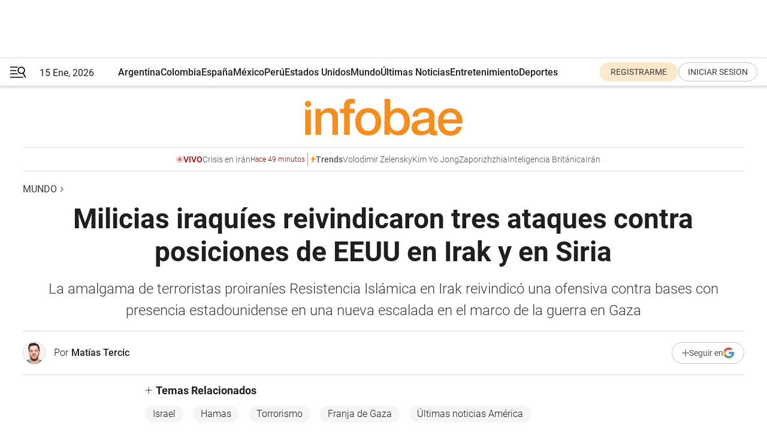

--- FILE ---
content_type: text/html; charset=utf-8
request_url: https://www.infobae.com/america/mundo/2023/12/11/en-vivo-las-fuerzas-de-defensa-de-israel-abatieron-a-decenas-de-miembros-del-grupo-hamas-en-los-combates-de-las-ultimas-horas-en-gaza/
body_size: 71198
content:
<!DOCTYPE html><html lang="es" style="scroll-behavior:smooth"><head><meta charSet="UTF-8"/><meta name="MobileOptimized" content="width"/><meta name="HandheldFriendly" content="true"/><meta name="apple-mobile-web-app-capable" content="yes"/><meta name="apple-mobile-web-app-status-bar-style" content="blank-translucent"/><title>Milicias iraquíes reivindicaron tres ataques contra posiciones de EEUU en Irak y en Siria - Infobae</title><meta name="title" content="Milicias iraquíes reivindicaron tres ataques contra posiciones de EEUU en Irak y en Siria - Infobae"/><meta name="description" content="La amalgama de terroristas proiraníes Resistencia Islámica en Irak reivindicó una ofensiva contra bases con presencia estadounidense en una nueva escalada en el marco de la guerra en Gaza"/><meta http-equiv="X-UA-Compatible" content="IE=edge,chrome=1"/><link rel="preload" as="font" type="font/woff2" crossorigin="" fetchpriority="high" href="https://www.infobae.com/assets/fonts/roboto-v30-latin-regular.woff2"/><link rel="preload" as="font" type="font/woff2" crossorigin="" fetchpriority="high" href="https://www.infobae.com/assets/fonts/roboto-v30-latin-300.woff2"/><link rel="preload" as="font" type="font/woff2" crossorigin="" fetchpriority="high" href="https://www.infobae.com/assets/fonts/roboto-v30-latin-500.woff2"/><link rel="preload" as="font" type="font/woff2" crossorigin="" fetchpriority="high" href="https://www.infobae.com/assets/fonts/roboto-v30-latin-700.woff2"/><link rel="preload" as="font" type="font/woff2" crossorigin="" fetchpriority="high" href="https://www.infobae.com/assets/fonts/roboto-v30-latin-italic.woff2"/><link rel="preload" as="font" type="font/woff2" crossorigin="" fetchpriority="high" href="https://www.infobae.com/assets/fonts/roboto-v30-latin-300italic.woff2"/><link rel="preload" as="font" type="font/woff2" crossorigin="" fetchpriority="high" href="https://www.infobae.com/assets/fonts/roboto-v30-latin-500italic.woff2"/><link rel="preload" as="font" type="font/woff2" crossorigin="" fetchpriority="high" href="https://www.infobae.com/assets/fonts/roboto-v30-latin-700italic.woff2"/><link rel="preload" href="/pf/resources/dist/infobae/css/main.css?d=3758" as="style"/><link rel="stylesheet" href="/pf/resources/dist/infobae/css/main.css?d=3758" media="screen, print"/><link rel="manifest" crossorigin="use-credentials" href="/pf/resources/manifest.json?d=3758"/><script type="application/javascript" id="polyfill-script">if(!Array.prototype.includes||!(window.Object && window.Object.assign)||!window.Promise||!window.Symbol||!window.fetch){document.write('<script type="application/javascript" src="/pf/dist/engine/polyfill.js?d=3758&mxId=00000000" defer=""><\/script>')}</script><script id="fusion-engine-react-script" type="application/javascript" src="/pf/dist/engine/react.js?d=3758&amp;mxId=00000000" defer=""></script><script id="fusion-engine-combinations-script" type="application/javascript" src="/pf/dist/components/combinations/default.js?d=3758&amp;mxId=00000000" defer=""></script><link rel="preconnect" href="https://sb.scorecardresearch.com/"/><link rel="preconnect" href="https://www.google-analytics.com/"/><link rel="preconnect" href="https://s.go-mpulse.net/"/><link rel="preconnect" href="https://fundingchoicesmessages.google.com/"/><link rel="preconnect" href="https://stats.g.doubleclick.net/"/><link rel="preconnect" href="https://www.googletagservices.com/"/><link id="fusion-template-styles" rel="stylesheet" type="text/css"/><link rel="preload" as="image" href="https://www.infobae.com/assets/images/logos/logo_infobae_naranja.svg"/><script src="/pf/resources/dist/infobae/js/main.js?d=3758" defer=""></script><script src="https://d1bl11pgu3tw3h.cloudfront.net/vendor/comscore/5.2.0/streamsense.min.js?org=infobae" defer=""></script><script src="https://sb.scorecardresearch.com/beacon.js" defer=""></script><script defer="">var _comscore = _comscore || []; _comscore.push({ c1: "2", c2: "8030908", options: { enableFirstPartyCookie: true, bypassUserConsentRequirementFor1PCookie: true } }); (function () { var s = document.createElement("script"), el = document.getElementsByTagName("script")[0]; s.async = true; s.src = "https://sb.scorecardresearch.com/cs/8030908/beacon.js"; el.parentNode.insertBefore(s, el); })();</script><script defer="">try{(function(i,s,o,g,r,a,m){i["GoogleAnalyticsObject"]=r;i[r]=i[r]||function(){(i[r].q=i[r].q||[]).push(arguments)},i[r].l=1*new Date;a=s.createElement(o),m=s.getElementsByTagName(o)[0];a.async=0;a.src=g;m.parentNode.insertBefore(a,m)})(window,document,"script","https://www.google-analytics.com/analytics.js","ga");ga("create","UA-759511-1","auto");ga("send","pageview");}catch(error){console.log("Error al inicializar gaScript:",error);}</script><script src="https://www.googletagmanager.com/gtag/js?id=G-Q2J791G3GV" async=""></script><script defer="">try{window.dataLayer = window.dataLayer || [];function gtag(){dataLayer.push(arguments);}gtag('js', new Date());gtag('config', 'G-Q2J791G3GV');}catch(error){console.log("Error al inicializar gaScript4:",error);}</script><script id="ebx" src="//applets.ebxcdn.com/ebx.js" async=""></script><script async="" src="https://functions.adnami.io/api/macro/adsm.macro.infobae.com.js"></script><script src="https://accounts.google.com/gsi/client" async="" defer=""></script><script>
  !function(e,o,n,i){if(!e){e=e||{},window.permutive=e,e.q=[];var t=function(){return([1e7]+-1e3+-4e3+-8e3+-1e11).replace(/[018]/g,function(e){return(e^(window.crypto||window.msCrypto).getRandomValues(new Uint8Array(1))[0]&15>>e/4).toString(16)})};e.config=i||{},e.config.apiKey=o,e.config.workspaceId=n,e.config.environment=e.config.environment||"production",(window.crypto||window.msCrypto)&&(e.config.viewId=t());for(var g=["addon","identify","track","trigger","query","segment","segments","ready","on","once","user","consent"],r=0;r<g.length;r++){var w=g[r];e[w]=function(o){return function(){var n=Array.prototype.slice.call(arguments,0);e.q.push({functionName:o,arguments:n})}}(w)}}}(window.permutive,"0cd2c32e-1a14-4e1f-96f0-a022c497b9cb","aa463839-b614-4c77-b5e9-6cdf10e1960c",{"consentRequired": true});
    window.googletag=window.googletag||{},window.googletag.cmd=window.googletag.cmd||[],window.googletag.cmd.push(function(){if(0===window.googletag.pubads().getTargeting("permutive").length){var e=window.localStorage.getItem("_pdfps");window.googletag.pubads().setTargeting("permutive",e?JSON.parse(e):[]);var o=window.localStorage.getItem("permutive-id");o&&(window.googletag.pubads().setTargeting("puid",o),window.googletag.pubads().setTargeting("ptime",Date.now().toString())),window.permutive.config.viewId&&window.googletag.pubads().setTargeting("prmtvvid",window.permutive.config.viewId),window.permutive.config.workspaceId&&window.googletag.pubads().setTargeting("prmtvwid",window.permutive.config.workspaceId)}});
    </script><script async="" src="https://a564e303-c351-48a1-b5d1-38585e343734.edge.permutive.app/aa463839-b614-4c77-b5e9-6cdf10e1960c-web.js"></script><script defer="">try{function classThemeChange(){const e=window.localStorage.getItem("theme"),a=document.querySelector("html");a.classList.contains("dark")||"dark"!==e||a.classList.add("dark"),a.classList.contains("dark")&&""===e&&a.classList.remove("dark")}window.addEventListener("themeChange",classThemeChange),classThemeChange();}catch(error){console.log("Error al inicializar themeJS:", error);}</script><script>try{(function(w,d,s,l,i){w[l]=w[l]||[];w[l].push({'gtm.start': new Date().getTime(),event:'gtm.js'});var f=d.getElementsByTagName(s)[0], j=d.createElement(s),dl=l!='dataLayer'?'&l='+l:'';j.async=true;j.src= 'https://www.googletagmanager.com/gtm.js?id='+i+dl;f.parentNode.insertBefore(j,f); })(window,document,'script','dataLayer','GTM-KTGQDC9');}catch(error){console.log("Error al inicializar gtmScript:",error);}</script><script>
  "undefined"!=typeof window&&(window.googlefc=window.googlefc||{},window.googlefc.callbackQueue=window.googlefc.callbackQueue||[],window.googlefc.callbackQueue.push({CONSENT_DATA_READY(){__tcfapi("addEventListener",2.2,(e,o)=>{if(o){console.log("Success getting consent data");let t=JSON.parse(localStorage.getItem("permutive-consent"));if(e?.gdprApplies){if(console.log("Country applies GDPR"),e?.eventStatus==="useractioncomplete"){console.log("First time modal");let n=e.purpose.consents["1"];n?(console.log("Consent accepted"),window.permutive.consent({opt_in:!0,token:"123"})):(console.log("Consent refused"),window.permutive.consent({opt_in:!1}))}else console.log("Consent already granted, skipping.")}else t?.opt_in?console.log("Consent already accepted for non-GDPR country, skipping."):(console.log("No previous consent found; automatically accepting consent."),window.permutive.consent({opt_in:!0,token:"123"}))}else console.error("Error getting consent data")})}}));
  </script><script defer="">try{!function(f,b,e,v,n,t,s) {if(f.fbq)return;n=f.fbq=function(){n.callMethod? n.callMethod.apply(n,arguments):n.queue.push(arguments)}; if(!f._fbq)f._fbq=n;n.push=n;n.loaded=!0;n.version='2.0'; n.queue=[];t=b.createElement(e);t.async=!0; t.src=v;s=b.getElementsByTagName(e)[0]; s.parentNode.insertBefore(t,s)}(window, document,'script', 'https://connect.facebook.net/en_US/fbevents.js'); fbq('init', '336383993555320'); fbq('track', 'PageView'); fbq('track', 'ViewContent');}catch(error){console.log("Error al inicializar facebookPixelRawCodeScript:",error);}</script><script src="https://cdn.onesignal.com/sdks/web/v16/OneSignalSDK.page.js" defer=""></script><script>const getCountry=(timeZone)=>{switch(timeZone){case 'America/Argentina/Buenos_Aires':case 'America/Argentina/Catamarca':case 'America/Argentina/ComodRivadavia':case 'America/Argentina/Cordoba':case 'America/Argentina/Jujuy':case 'America/Argentina/La_Rioja':case 'America/Argentina/Mendoza':case 'America/Argentina/Rio_Gallegos':case 'America/Argentina/Salta':case 'America/Argentina/San_Juan':case 'America/Argentina/San_Luis':case 'America/Argentina/Tucuman':case 'America/Argentina/Ushuaia':case 'America/Buenos_Aires':case 'America/Catamarca':case 'America/Cordoba':case 'America/Jujuy':case 'America/Mendoza':case 'America/Rosario':return'Argentina';case 'America/Bahia_Banderas':case 'America/Cancun':case 'America/Chihuahua':case 'America/Ciudad_Juarez':case 'America/Ensenada':case 'America/Hermosillo':case 'America/Matamoros':case 'America/Mazatlan':case 'America/Merida':case 'America/Mexico_City':case 'America/Monterrey':case 'America/Ojinaga':case 'America/Santa_Isabel':case 'America/Tijuana':case 'Mexico/BajaNorte':case 'Mexico/BajaSur':case 'Mexico/General':return'México';case 'Africa/Ceuta':case 'Atlantic/Canary':case 'Europe/Madrid':return'España';case 'America/Lima':return'Perú';case 'America/Bogota':return'Colombia';default:return'Otros'}};const country=getCountry(Intl.DateTimeFormat().resolvedOptions().timeZone);const getActionMessage=()=>{if(country==='Argentina'){return'Suscribite a nuestras notificaciones para recibir las últimas noticias de Argentina.'}
          if(country==='Otros'){return'Suscríbete a nuestras notificaciones para recibir las últimas noticias de todos los países.'}
          return'Suscríbete a nuestras notificaciones para recibir las últimas noticias de '+country+'.'};window.OneSignalDeferred=window.OneSignalDeferred||[];window.OneSignalDeferred.push(async(OneSignal)=>{await OneSignal.init({appId:'bef19c97-ed8d-479f-a038-e9d3da77d4c9',safari_web_id:'web.onesignal.auto.364542e4-0165-4e49-b6eb-0136f3f4eaa9',notifyButton:{enable:!1},allowLocalhostAsSecureOrigin:!0,serviceWorkerParam:{scope:'/'},serviceWorkerPath:'OneSignalSDKWorker.js',promptOptions:{slidedown:{prompts:[{type:'push',autoPrompt:!0,text:{actionMessage:getActionMessage(),acceptButton:'Suscribirse',cancelButton:'Después'},},],},},welcomeNotification:{title:'¡Bienvenido!',message:'Gracias por suscribirte a las notificaciones',url:'https://www.infobae.com/',},});OneSignal.User.addTag('region',country)})</script><link rel="dns-prefetch" href="https://sb.scorecardresearch.com/"/><link rel="dns-prefetch" href="https://www.google-analytics.com/"/><link rel="dns-prefetch" href="https://s.go-mpulse.net/"/><link rel="dns-prefetch" href="https://fundingchoicesmessages.google.com/"/><link rel="dns-prefetch" href="https://stats.g.doubleclick.net/"/><link rel="dns-prefetch" href="https://www.googletagservices.com/"/><meta name="viewport" content="width=device-width, initial-scale=1.0, user-scalable=yes, minimum-scale=0.5, maximum-scale=2.0"/><meta name="google-site-verification" content="DqMfuNB2bg-Ou_FEVXxZuzmDpPJ1ZVmOQVvwfJACGmM"/><link rel="canonical" href="https://www.infobae.com/america/mundo/2023/12/11/en-vivo-las-fuerzas-de-defensa-de-israel-abatieron-a-decenas-de-miembros-del-grupo-hamas-en-los-combates-de-las-ultimas-horas-en-gaza/"/><link rel="amphtml" href="https://www.infobae.com/america/mundo/2023/12/11/en-vivo-las-fuerzas-de-defensa-de-israel-abatieron-a-decenas-de-miembros-del-grupo-hamas-en-los-combates-de-las-ultimas-horas-en-gaza/?outputType=amp-type"/><meta property="keywords" content="Israel,Hamas,Torrorismo,Franja de Gaza,Últimas noticias América"/><meta name="robots" content="index, follow"/><meta name="googlebot" content="index, follow"/><meta name="robots" content="max-image-preview:large"/><meta name="distribution" content="global"/><meta name="rating" content="general"/><meta name="language" content="es_ES"/><link rel="alternate" type="application/rss+xml" title="RSS de Mundo - Infobae" href="https://www.infobae.com/arc/outboundfeeds/rss/category/america/mundo/"/><meta name="news_keywords" content="Israel,Hamas,Torrorismo,Franja de Gaza,Últimas noticias América"/><meta property="article:section" content="Mundo"/><meta property="article:section" content="América"/><meta property="article:published_time" content="2023-12-11T08:44:05.620Z"/><meta property="article:modified_time" content="2023-12-12T02:47:04.734Z"/><meta property="last_updated_date" content="2023-12-12T02:47:04.734Z"/><meta property="article:author" content="https://www.infobae.com/autor/matias-tercic/"/><meta property="article:tag" content="Israel"/><meta property="article:tag" content="Hamas"/><meta property="article:tag" content="Torrorismo"/><meta property="article:tag" content="Franja de Gaza"/><meta property="article:tag" content="Últimas noticias América"/><meta property="article:opinion" content="false"/><meta name="twitter:card" content="summary_large_image"/><meta name="twitter:creator" content="@infobae"/><meta name="twitter:description" content="La amalgama de terroristas proiraníes Resistencia Islámica en Irak reivindicó una ofensiva contra bases con presencia estadounidense en una nueva escalada en el marco de la guerra en Gaza"/><meta name="twitter:image" content="https://www.infobae.com/resizer/v2/66MZHYTOZZGWFMSG7GXWT43MPE.jpg?auth=5cd370a44ea485f0d8c6ce53ffc008468bb9fd347c8229c45a60ac34120a5910&amp;smart=true&amp;width=1024&amp;height=512&amp;quality=85"/><meta name="twitter:site" content="@infobae"/><meta name="twitter:title" content="Milicias iraquíes reivindicaron tres ataques contra posiciones de EEUU en Irak y en Siria"/><meta property="twitter:domain" content="infobae.com"/><meta property="twitter:url" content="https://www.infobae.com/america/mundo/2023/12/11/en-vivo-las-fuerzas-de-defensa-de-israel-abatieron-a-decenas-de-miembros-del-grupo-hamas-en-los-combates-de-las-ultimas-horas-en-gaza/"/><meta property="og:title" content="Milicias iraquíes reivindicaron tres ataques contra posiciones de EEUU en Irak y en Siria"/><meta property="og:description" content="La amalgama de terroristas proiraníes Resistencia Islámica en Irak reivindicó una ofensiva contra bases con presencia estadounidense en una nueva escalada en el marco de la guerra en Gaza"/><meta property="og:url" content="https://www.infobae.com/america/mundo/2023/12/11/en-vivo-las-fuerzas-de-defensa-de-israel-abatieron-a-decenas-de-miembros-del-grupo-hamas-en-los-combates-de-las-ultimas-horas-en-gaza/"/><meta property="og:type" content="article"/><meta property="og:site_name" content="infobae"/><meta property="og:locale" content="es_LA"/><meta property="og:image" itemProp="image" content="https://www.infobae.com/resizer/v2/66MZHYTOZZGWFMSG7GXWT43MPE.jpg?auth=5cd370a44ea485f0d8c6ce53ffc008468bb9fd347c8229c45a60ac34120a5910&amp;smart=true&amp;width=1200&amp;height=630&amp;quality=85"/><meta property="og:image:width" content="1200"/><meta property="og:image:height" content="630"/><meta property="fb:app_id" content="907935373302455"/><meta property="fb:pages" content="34839376970"/><meta property="fb:pages" content="436205896728888"/><meta property="fb:pages" content="142361755806396"/><meta name="isDFP" content="true"/><meta name="dfpPageType" content="nota"/><meta name="dfp_path" content="infobae/america/mundo"/><meta property="article:publisher" content="https://www.facebook.com/infobae"/><script type="application/ld+json">{"@context":"https://schema.org","@type":"NewsMediaOrganization","name":"Infobae","description":"El sitio de noticias en español más leído en el mundo. Con redacciones en Ciudad de México, Madrid, Bogotá, Lima y Buenos Aires; y corresponsales en las principales ciudades del mundo.","email":"contacto@infobae.com","url":"https://www.infobae.com","sameAs":["https://www.facebook.com/Infobae/","https://www.youtube.com/@Infobae","https://x.com/infobae","https://es.wikipedia.org/wiki/Infobae","https://whatsapp.com/channel/0029Va9TEIjLdQefbAqn7T1g"],"logo":{"@type":"ImageObject","url":"https://www.infobae.com/resizer/v2/NCYGYV4JW5CQHKEULJMKQU6MZU.png?auth=31eb621d6ad5fda030d6c893a4efe3120a76cc8178216c9c9a07fd3dd89a360f&width=255&height=60&quality=90","height":60,"width":255}}</script><script type="application/ld+json">{"@context":"https://schema.org","@type":"BreadcrumbList","itemListElement":[{"@type":"ListItem","position":1,"item":{"@id":"https://infobae.com","name":"Infobae"}},{"@type":"ListItem","position":2,"item":{"@id":"https://infobae.com/america/mundo","name":"Mundo"}}]}</script><script type="application/ld+json">{"@context":"https://schema.org","@type":"NewsArticle","headline":"Milicias iraquíes reivindicaron tres ataques contra posiciones de EEUU en Irak y en Siria","description":"La amalgama de terroristas proiraníes Resistencia Islámica en Irak reivindicó una ofensiva contra bases con presencia estadounidense en una nueva escalada en el marco de la guerra en Gaza","articleBody":"Milicias iraquíes reivindicaron tres ataques contra posiciones de EEUU en Irak y en Siria La amalgama de milicias proiraníes Resistencia Islámica en Irak reivindicó hoy tres nuevos ataques contra bases con presencia estadounidense en Irak y en Siria, en una nueva escalada de este grupo contra posiciones de Estados Unidos en Oriente Medio en el marco de la guerra en Gaza. La agrupación, respaldada por Irán, afirmó haber atacado “con una gran andanada de cohetes” la base Al Shaddadi de la provincia de Al Hasakah, en el noreste de Siria, mientras que reivindicó dos lanzamientos de drones contra la base de Ain al Asad, en el oeste de Irak y uno de los objetivos más recurrentes de las milicias. Tras adherirse a la breve tregua entre Israel y el grupo islamista Hamás entre el 24 y el 30 de noviembre, la Resistencia Islámica en Irak ha intensificado sus ataques contra Estados Unidos, país al que acusa de apoyar el “genocidio” en la Franja de Gaza y de seguir ocupando la nación árabe. Gallant aseguró que los terroristas de Hamas se están rindiendo en masa El ministro de Defensa de Israel, Yoav Gallant, ha asegurado este lunes que los milicianos de Hamás se están riendiendo en masa tras cerrar el cerco militar sobre las posiciones de las milicias palestinas en el norte de la Franja de Gaza, concretamente en Yabalia y Siyaia. “Los más extermistas, los que llevan mucho tiempo preparándose para enfrentarse a nosotros, están cerca de derrumbarse. El volumen de rendiciones revela la situación”, ha asegurado Gallant en declaraciones recogidas por el diario ‘Yedioth Aharonoth’. “Salen de los búnkeres y reconocen que no tienen armas ni comida. Entre quienes se han rendido hay terroristas implicados en los acontecimientos del 7 de octubre”, ha añadido. “Nos están contando cosas muy interesantes”, ha revelado. Israel confirmó seis militares muertos más en Gaza y ya suma 104 bajas Las Fuerzas Armadas de Israel han anunciado este lunes la muerte de seis militares más en el marco de la ofensiva terrestre contra la Franja de Gaza, que acumula ya 104 soldados israelíes fallecidos desde su comienzo, el 27 de octubre. Los seis perdieron la vida el domingo en combates en el sur de la Franja de Gaza, según la información difundida por las Fuerzas Armadas israelíes. Cinco eran miembros del 8111º Batallón de la 5ª Brigada y murieron por la detonación de un explosivo en la zona de Jan Yunis, donde se están produciendo intensos combates. Cuatro militares más resultaron heridos, uno de ellos de gravedad. En respuesta, Israel envió helicópteros artillados y aviones de combate que bombardearon las posiciones de los milicianos palestinos. Israel dice que dos pasos fronterizos examinarán la ayuda a Gaza Israel dijo el lunes que más ayuda humanitaria entrará en Gaza al anunciar dos puestos de control adicionales para examinar los suministros de socorro antes de enviarlos al territorio palestino a través de la puerta de Rafah. Las organizaciones internacionales de ayuda han tenido dificultades para hacer llegar suministros a los desesperados gazatíes bajo los bombardeos israelíes, ya que sólo está abierto el paso fronterizo de Rafah, en Egipto. Israel subrayó el lunes que no se abrirán nuevos pasos directos, pero que se utilizarán los pasos de Nitzana y Kerem Shalom para realizar controles antes de enviar los camiones a través de Rafah. “Esto se hace para mejorar el volumen de los controles de seguridad de la ayuda que entra en Gaza a través del cruce de Rafah y nos permitirá duplicar la cantidad de ayuda humanitaria que entra en Gaza”, dijo el ejército en X. Una doctora israelí afirmó que los rehenes secuestrados por Hamas fueron drogados y abusados en Gaza Los rehenes secuestrados por Hamas fueron drogados para mantenerlos dóciles y sufrieron abusos psicológicos y sexuales en cautividad, afirmó una especialista israelí el lunes. “Nunca había visto algo así” en 20 años tratando a víctimas de traumas, declaró Renana Eitan, directora del servicio psiquiátrico del Centro Médico Sourasky de Tel Aviv (Ichilov). “El abuso físico, sexual, mental y psicológico de los rehenes que regresaron es terrible”, añadió. El centro recibió a 14 rehenes liberados por Hamas. Algunos reportaron que fueron drogados, incluyendo con lo que los médicos creen que eran benzodiazepinas, medicamentos psicotrópicos con efectos sedantes. “Querían controlar a los niños. (...) Saben que si los drogan estarán callados”, explicó. “A una de las niñas le administraron durante unas semanas ketamina”, un potente anestésico disociativo conocido por provocar una sensación de desvinculación con el entorno. Otros antiguos rehenes afirmaron haber sido atormentados psicológicamente por sus captores, según Eitan. A uno le dijeron que su mujer estaba muerta, cuando en realidad seguía viva en Israel. Los niños fueron separados de sus familias y obligados a ver “videos brutales”, y otra paciente aseguró que ella y otros estuvieron en total oscuridad durante más de cuatro días. “Se volvieron psicóticos, tuvieron alucinaciones”, declaró Eitan. Israel no tiene intención de quedarse de forma permanente en Gaza El ministro de Defensa israelí, Yoav Gallant, declaró el lunes que Israel no tenía intención de permanecer permanentemente en la Franja de Gaza y que estaba abierto a debatir alternativas sobre quién controlaría el territorio, siempre que no fuera un grupo hostil a Israel. Gallant también dijo que Israel estaba abierto a la posibilidad de llegar a un acuerdo con el grupo militante Hezbolá, apoyado por Irán, en Líbano, a condición de que el acuerdo incluyera una zona segura a lo largo de la frontera y garantías adecuadas. Israel detuvo a unos 500 miembros de Hamas y la Yihad Islámica en el último mes El Ejército israelí aseguró hoy que en el último mes detuvo a más de 500 palestinos en Gaza que considera miembros de los grupos islamistas Hamas y Yihad Islámica, mientras sigue su ofensiva militar sobre la Franja. “Más de 500 terroristas de Hamas y Yihad Islámica fueron detenidos por tropas israelíes y del Servicio de Inteligencia Interior durante el último mes”, tras lo que se les trasladó “para ser interrogados” por los aparatos de Seguridad e Inteligencia, anunció un portavoz militar en un comunicado. Ascienden a más de 18.200 los muertos en Gaza desde el inicio de la ofensiva israelí El Ministerio de Sanidad de la Franja de Gaza, controlado por el Movimiento de Resistencia Islámica (Hamás), ha informado este lunes de que ya son 18.205 las víctimas mortales y 49.645 los heridos desde que comenzó la ofensiva de Israel tras los ataques del 7 de octubre perpetrados por el grupo armado palestino contra territorio israelí. Las autoridades gazatíes han pedido así a los equipos médicos “de todo el mundo” que acudan a la Franja de Gaza “a salvar las vidas de los heridos”, tal y como ha recogido el diario palestino ‘Filastin’, vinculado a Hamás. “Hemos perdido a cientos de personas que resultaron heridas y estaban esperando a ser trasladadas fuera de la Franja para recibir tratamiento médico. Las fuerzas de ocupación han impedido a los heridos recibir tratamiento en los centros médicos del norte de la Franja de Gaza dada la imposibilidad de desplazarse”, ha recalcado. El Líbano y Jordania se adhieren a la huelga general contra la guerra en Gaza Las instituciones públicas y el sector privado en el Líbano y Jordania cerraron este lunes sus puertas en el marco de una huelga general, convocada a nivel internacional, para exigir un alto el fuego “inmediato” en la Franja de Gaza. Las sedes del Gobierno libanés permanecieron cerradas con motivo del “día de huelga nacional”, mientras que el Ministerio de Exteriores suspendió sus labores dentro del país y también en las misiones en el extranjero para “pedir al mundo entero que adopte una postura de conciencia”, según un comunicado del departamento. Netanyahu apuntó contra la Autoridad Palestina: “También quieren destruirnos, pero en etapas” El premier israelí equiparó ante el Parlamento a la Autoridad Palestina con el grupo terrorista Hamas. “La diferencia entre Hamas y la AP solo es que Hams quiere destruirnos aquí y ahora, y la AP quiere hacerlo en etapas”, indicó, según citó la prensa local. El premier ha repetido que no ve a la organización administrativa liderada por Mahmoud Abbas como una alternativa viable para gobernar Gaza, a diferencia de Estados Unidos, que ve en la AP una opción para cuando las fuerzas israelíes se retiren de la Franja. Una rehén liberada afirmó que otras secuestradas fueron abusadas sexualmente Chen Goldstein-Almog relató a la cadena Kan que escuchó historias de primera mano sobre abusos durante el cautiverio. “Escuchamos tres historias de primera mano, y otra que nos contaron. Cosas que ocurrieron pocas semanas después de que llegaran a Gaza. Están heridos físicamente”, aseguró Goldstein-Almog, de 48 años, que fue entregada a fines de noviembre con sus tres hijos. “Con la forma en que las agredieron sexualmente y profanaron sus cuerpos, no saben cómo lo van a sobrellevar. Si las hubieran liberado antes, se habrían salvado. También vimos a un chico al que golpearon”, añadió. El gobierno ruso habló con Hamas y pidió la liberación de rehenes La agencia rusa Tass reportó que el viceministro de Exteriores Mikhail Bogdanov habló con representantes de la organización palestina. “Durante las conversaciones se trataron una serie de cuestiones relacionadas con la aguda escalada del conflicto palestino-israelí, haciendo hincapié en la emergente situación militar y humanitaria en la Franja de Gaza”, comunicó la cancillería. El diálogo se produjo un día después de que Vladimir Putin conversara con el premier israelí, Benjamin Netanyahu. Huelga en Cisjordania por la guerra en Gaza Los comercios, escuelas, oficinas y bancos de los territorios ocupados de Jerusalén este y Cisjordania no operaron este lunes ante una huelga general convocada incluso a nivel internacional contra la guerra de Israel y Hamas en la Franja de Gaza, donde ya son más de 18.000 los muertos, según cifras del grupo islamista. Las calles vacías y los portones cerrados con candado de los comercios turísticos y cafés daban a la Ciudad Vieja de Jerusalén un aire fantasmal, mientras que las avenidas del lado este de la urbe amanecieron sin el bullicio y la efervescencia que las caracteriza. Un herido en Israel tras el impacto de un cohete lanzado desde la Franja de Gaza Un civil resultó con heridas leves cerca de Tel Aviv, en el centro del territorio israelí, tras el impacto de un cohete lanzado desde la Franja de Gaza, informó el servicio de emergencias Magen David Adom (MDA). El hombre, de 45 años, sufrió heridas de carácter moderado en una pierna por esquilas del proyectil que impactó en la ciudad de Jolón, y fue evacuado a un hospital. “Llegamos rápidamente al lugar (...) y vimos mucha destrucción”, indicó MDA, que detalló que el hombre iba andando con la pierna herida y recibió primeros auxilios antes de ser evacuado. “Estamos buscando en edificios cercanos para asegurar que no hay más víctimas”, indicó. Las sirenas de alarma antiaérea sonaron esta mañana en Tel Aviv y otras zonas del centro de Israel. Ministros europeos piden nuevas sanciones contra Hamas Los ministros de Asuntos Exteriores de Francia, Alemania e Italia están presionando para que se adopten rápidamente nuevas sanciones de la UE contra Hamas por sus “atroces e indiscriminados ataques terroristas” contra Israel el 7 de octubre. “La rápida adopción de este régimen de sanciones nos permitirá enviar un firme mensaje político sobre el compromiso de la Unión Europea contra Hamas y nuestra solidaridad con Israel”, escribieron los tres ministros en una carta dirigida a Josep Borrell, Alto Representante de la UE para Asuntos Exteriores. En la carta no se detallan las posibles sanciones, pero se afirma que deben permitir la persecución de miembros, grupos afiliados y simpatizantes de Hamas. Los ministros manifestaron su apoyo general al marco que Borrell esbozó la semana pasada. Israel confirma la apertura del paso de Kerem Shalom para facilitar la entrada de ayuda a Gaza Las autoridades confirmaron que abrirán el paso de Kerem Shalom, en la frontera con la Franja de Gaza y Egipto, para facilitar la entrada de ayuda humanitaria al enclave palestino, aunque de momento no ha dado plazos al respecto. El Coordinador de Actividades del Gobierno en los Territorios (COGAT), la autoridad militar israelí encargada de los territorios palestinos, señaló en un comunicado que esto permitirá ampliar las “capacidades” del Ejército israelí para “realizar inspecciones” de forma previa a la entrada de ayuda humanitaria en Gaza. “Se abrirá el paso de Kerem Shalom, así que estas inspecciones se duplicarán”, ha indicado antes de lamentar, no obstante, que la ayuda “sigue esperando a la entrada de Rafá”, el paso situado en la frontera entre Egipto y la Franja de Gaza. “La ONU debe hacerlo mejor. La ayuda está ahí y la gente la necesita”, indicó el COGAT en un mensaje difundido a través de su cuenta de Twitter. Israel lanzó desde el aire 7 toneladas de equipos para sus tropas Por primera vez desde la guerra del 2006, el Ejército realizó un lanzamiento aéreo de equipos logísticos para sus tropas. El operativo fue realizado en el sur de Gaza para abastecer a una brigada que se encuentra operando en Khan Younis. Las imágenes divulgadas muestran cómo las cajas llegan a su objetivo en paracaídas. La Unión Europea advierte de una “oscura perspectiva” en el sur de Gaza El Alto Representante de la Unión Europea para Política Exterior, Josep Borrell, advirtió el complicado panorama ante los continuos bombardeos de Israel en el sur de la Franja, donde hay miles de evacuados. “Los bombardeos continúan con una intensidad extraordinaria y desde foros como el G7 hemos pedido que Israel no use en el sur las mismas tácticas que en el norte de Gaza pero son las mismas o incluso peor”, dijo el jefe de la diplomacia europea a su llegada a la reunión de ministros de Exteriores del bloque. “Las perspectivas son realmente oscuras”, añadió, lamentando que la población gazatí se ve obligada a huir a Egipto y que en la Franja ya no hay más refugios ni lugares seguros. Israel interceptó proyectiles lanzados desde el Líbano Según informó el Ejército israelí, seis proyectiles fueron interceptados por el sistema de defensa después de que haber detectado en el norte de Israel varios ataques desde el Líbano. En respuesta, la artillería israelí atacó posiciones desde las que habían sido realizados los ataques, añadió. El grupo Hezbollah y milicias palestinas en el sur de Líbano han lanzado cohetes, drones y misiles antitanque, a lo que Israel, que ha desplegado más de 200.000 soldados en su frontera norte, ha respondido con intensos ataques por aire y con artillería. Las Fuerzas de Defensa de Israel abatieron a decenas de miembros del grupo terrorista Hamas en los combates de las últimas horas en Gaza El Ejército israelí anunció este lunes de que abatió a decenas de miembros del grupo terrorista Hamas en las operaciones llevadas a cabo durante el último día en zonas del norte de la Franja de Gaza. La Fuerza Aérea de Israel lanzaron una serie de ataques siguiendo las órdenes de las tropas sobre el terreno tras identificar a “operativos armados de Hamas en Shejaiya”, según indicaron las Fuerzas de Defensa de Israel (FDI) en un comunicado. Las tropas de la Brigada Bislamach y la unidad 636 de Recogida de Inteligencia de Combate del Cuerpo de Defensa de Fronteras israelí fueron los encargados de identificar a los presuntos milicianos y dirigir los ataques, perpetrados con la ayuda de drones. Por otra parte, las fuerzas israelíes identificaron a un grupo de hombres armados a la salida de una clínica en la citada localidad y encontraron artefactos explosivos y armamento en el interior de una vivienda de Yabalia, también en el norte de Gaza. Más de 100 militares israelíes murieron en los combates contra los terroristas de Hamas desde el inicio de la ofensiva en Gaza El Ejército de Israel confirmó este lunes por la mañana la muerte de cuatro militares durante los combates en la Franja de Gaza, lo que eleva la cifra de fallecidos en la ofensiva terrestre a 101 desde su inicio el pasado 27 de octubre. Así, las Fuerzas de Defensa de Israel (FDI) publicaron en su página web los nombres de los fallecidos, que son el general de división Gideon Ilani, 35 años, el general de división Etay Perry, 36 años, el comandante Eviatar Cohen, de 42 años, y el comandante Gal Becher, de 34 años. El domingo, las FDI confirmaron que 425 de sus miembros habían muerto y que otros 1.593 habían resultado heridos desde el principio de la guerra contra el Movimiento de Resistencia Islámica (Hamas) el 7 de octubre. De los 1.593 heridos, 255 se encuentran en estado grave, 446 moderados y 892 de carácter leve. Asimismo, el Ejército precisaba que 97 militares habían muerto y que 559 habían resultado heridos desde el pasado 27 de octubre, cuando comenzó su entrada por tierra en la Franja de Gaza. De los heridos, 127 están graves, 213 en estado moderado y 219 de carácter leve.","url":"https://www.infobae.com/america/mundo/2023/12/11/en-vivo-las-fuerzas-de-defensa-de-israel-abatieron-a-decenas-de-miembros-del-grupo-hamas-en-los-combates-de-las-ultimas-horas-en-gaza/","dateCreated":"2023-12-11T07:16:14Z","dateModified":"2023-12-12T02:47:05Z","datePublished":"2023-12-11T08:44:05Z","mainEntityOfPage":{"@type":"WebPage","@id":"https://www.infobae.com/america/mundo/2023/12/11/en-vivo-las-fuerzas-de-defensa-de-israel-abatieron-a-decenas-de-miembros-del-grupo-hamas-en-los-combates-de-las-ultimas-horas-en-gaza/"},"articleSection":"Mundo","creator":{"@type":"Person","name":"Matías Tercic","url":"https://www.infobae.com/autor/matias-tercic/"},"keywords":"Israel,Hamas,Torrorismo,Franja de Gaza,Últimas noticias América","isAccessibleForFree":true,"copyrightYear":2023,"copyrightHolder":{"@type":"Organization","name":"Infobae","url":"https://www.infobae.com"},"inLanguage":"es-AR","contentLocation":{"@type":"Place","name":"Argentina"},"publisher":{"@type":"Organization","name":"infobae","logo":{"@type":"ImageObject","url":"https://www.infobae.com/resizer/v2/NCYGYV4JW5CQHKEULJMKQU6MZU.png?auth=31eb621d6ad5fda030d6c893a4efe3120a76cc8178216c9c9a07fd3dd89a360f&width=255&height=60&quality=90","height":60,"width":255}},"author":{"@type":"Person","name":"Matías Tercic","url":"https://www.infobae.com/autor/matias-tercic/"},"image":[{"@type":"ImageObject","url":"https://www.infobae.com/resizer/v2/66MZHYTOZZGWFMSG7GXWT43MPE.jpg?auth=5cd370a44ea485f0d8c6ce53ffc008468bb9fd347c8229c45a60ac34120a5910&smart=true&width=1200&height=675&quality=85","width":1200,"height":675},{"@type":"ImageObject","url":"https://www.infobae.com/resizer/v2/66MZHYTOZZGWFMSG7GXWT43MPE.jpg?auth=5cd370a44ea485f0d8c6ce53ffc008468bb9fd347c8229c45a60ac34120a5910&smart=true&width=1200&height=900&quality=85","width":1200,"height":900},{"@type":"ImageObject","url":"https://www.infobae.com/resizer/v2/66MZHYTOZZGWFMSG7GXWT43MPE.jpg?auth=5cd370a44ea485f0d8c6ce53ffc008468bb9fd347c8229c45a60ac34120a5910&smart=true&width=1200&height=1200&quality=85","width":1200,"height":1200}]}</script><script type="application/ld+json">{"@context":"https://schema.org","@type":"LiveBlogPosting","@id":"#liveBlogPosting","url":"https://www.infobae.com/america/mundo/2023/12/11/en-vivo-las-fuerzas-de-defensa-de-israel-abatieron-a-decenas-de-miembros-del-grupo-hamas-en-los-combates-de-las-ultimas-horas-en-gaza/","headline":"Milicias iraquíes reivindicaron tres ataques contra posiciones de EEUU en Irak y en Siria","description":"La amalgama de terroristas proiraníes Resistencia Islámica en Irak reivindicó una ofensiva contra bases con presencia estadounidense en una nueva escalada en el marco de la guerra en Gaza","articleBody":"/america/mundo/2023/12/12/una-medica-israeli-revelo-que-los-rehenes-secuestrados-por-hamas-fueron-drogados-y-abusados-en-gaza/","datePublished":"2023-12-11T08:44:05Z","dateModified":"2023-12-12T02:47:05Z","coverageStartTime":"2023-12-11T07:16:14Z","coverageEndTime":"2023-12-12T02:47:05Z","isAccessibleForFree":true,"inLanguage":"es-AR","contentLocation":{"@type":"Place","name":"Argentina"},"author":{"@type":"Person","name":"Matías Tercic","url":"https://www.infobae.com/autor/matias-tercic/"},"image":[{"@type":"ImageObject","url":"https://www.infobae.com/resizer/v2/66MZHYTOZZGWFMSG7GXWT43MPE.jpg?auth=5cd370a44ea485f0d8c6ce53ffc008468bb9fd347c8229c45a60ac34120a5910&smart=true&width=1200&height=675&quality=85","width":1200,"height":675},{"@type":"ImageObject","url":"https://www.infobae.com/resizer/v2/66MZHYTOZZGWFMSG7GXWT43MPE.jpg?auth=5cd370a44ea485f0d8c6ce53ffc008468bb9fd347c8229c45a60ac34120a5910&smart=true&width=1200&height=900&quality=85","width":1200,"height":900},{"@type":"ImageObject","url":"https://www.infobae.com/resizer/v2/66MZHYTOZZGWFMSG7GXWT43MPE.jpg?auth=5cd370a44ea485f0d8c6ce53ffc008468bb9fd347c8229c45a60ac34120a5910&smart=true&width=1200&height=1200&quality=85","width":1200,"height":1200}],"publisher":{"@type":"Organization","name":"infobae","url":"https://www.infobae.com","logo":{"@type":"ImageObject","url":"https://www.infobae.com/resizer/v2/NCYGYV4JW5CQHKEULJMKQU6MZU.png?auth=31eb621d6ad5fda030d6c893a4efe3120a76cc8178216c9c9a07fd3dd89a360f&width=255&height=60&quality=90","height":60,"width":255}},"about":{"@type":"Event","name":"Milicias iraquíes reivindicaron tres ataques contra posiciones de EEUU en Irak y en Siria","description":"La amalgama de terroristas proiraníes Resistencia Islámica en Irak reivindicó una ofensiva contra bases con presencia estadounidense en una nueva escalada en el marco de la guerra en Gaza","url":"https://www.infobae.com/america/mundo/2023/12/11/en-vivo-las-fuerzas-de-defensa-de-israel-abatieron-a-decenas-de-miembros-del-grupo-hamas-en-los-combates-de-las-ultimas-horas-en-gaza/","startDate":"2023-12-11T07:16:14Z","endDate":"2023-12-12T02:47:05Z","location":{"@type":"Place","name":"Argentina","address":{"@type":"PostalAddress","streetAddress":"Buenos Aires","addressRegion":"AR"}},"image":[{"@type":"ImageObject","url":"https://www.infobae.com/resizer/v2/66MZHYTOZZGWFMSG7GXWT43MPE.jpg?auth=5cd370a44ea485f0d8c6ce53ffc008468bb9fd347c8229c45a60ac34120a5910&smart=true&width=1200&height=675&quality=85","width":1200,"height":675},{"@type":"ImageObject","url":"https://www.infobae.com/resizer/v2/66MZHYTOZZGWFMSG7GXWT43MPE.jpg?auth=5cd370a44ea485f0d8c6ce53ffc008468bb9fd347c8229c45a60ac34120a5910&smart=true&width=1200&height=900&quality=85","width":1200,"height":900},{"@type":"ImageObject","url":"https://www.infobae.com/resizer/v2/66MZHYTOZZGWFMSG7GXWT43MPE.jpg?auth=5cd370a44ea485f0d8c6ce53ffc008468bb9fd347c8229c45a60ac34120a5910&smart=true&width=1200&height=1200&quality=85","width":1200,"height":1200}]},"liveBlogUpdate":[{"@type":"BlogPosting","headline":"Una médica israelí reveló que los rehenes secuestrados por Hamas fueron drogados y abusados en Gaza","url":"https://www.infobae.com/america/mundo/2023/12/11/en-vivo-las-fuerzas-de-defensa-de-israel-abatieron-a-decenas-de-miembros-del-grupo-hamas-en-los-combates-de-las-ultimas-horas-en-gaza/#parrafo_1","datePublished":"2023-12-12T02:46:52Z","@id":"#parrafo_1","author":{"@type":"Person","name":"Matías Tercic","url":"https://www.infobae.com/autor/matias-tercic/"},"articleBody":"Los rehenes llevados a Gaza durante el <a href=\"https://www.infobae.com/america/mundo/2023/12/11/en-vivo-las-fuerzas-de-defensa-de-israel-abatieron-a-decenas-de-miembros-del-grupo-hamas-en-los-combates-de-las-ultimas-horas-en-gaza/\" target=\"_blank\">ataque de Hamas el 7 de octubre </a>contra Israel fueron<b> drogados para mantenerlos dóciles en cautiverio </b>y sometidos a abusos psicológicos y sexuales, dijo el lunes una especialista.","publisher":{"@type":"Organization","name":"infobae","logo":{"@type":"ImageObject","url":"https://www.infobae.com/resizer/v2/NCYGYV4JW5CQHKEULJMKQU6MZU.png?auth=31eb621d6ad5fda030d6c893a4efe3120a76cc8178216c9c9a07fd3dd89a360f&width=255&height=60&quality=90","height":60,"width":255}},"image":[{"@type":"ImageObject","url":"https://www.infobae.com/resizer/v2/66MZHYTOZZGWFMSG7GXWT43MPE.jpg?auth=5cd370a44ea485f0d8c6ce53ffc008468bb9fd347c8229c45a60ac34120a5910&smart=true&width=1200&height=675&quality=85","width":1200,"height":675},{"@type":"ImageObject","url":"https://www.infobae.com/resizer/v2/66MZHYTOZZGWFMSG7GXWT43MPE.jpg?auth=5cd370a44ea485f0d8c6ce53ffc008468bb9fd347c8229c45a60ac34120a5910&smart=true&width=1200&height=900&quality=85","width":1200,"height":900},{"@type":"ImageObject","url":"https://www.infobae.com/resizer/v2/66MZHYTOZZGWFMSG7GXWT43MPE.jpg?auth=5cd370a44ea485f0d8c6ce53ffc008468bb9fd347c8229c45a60ac34120a5910&smart=true&width=1200&height=1200&quality=85","width":1200,"height":1200}]},{"@type":"BlogPosting","headline":"El ejército israelí descubrió un sitio de entrenamiento de Hamas dentro de una mezquita en el norte de Gaza","url":"https://www.infobae.com/america/mundo/2023/12/11/en-vivo-las-fuerzas-de-defensa-de-israel-abatieron-a-decenas-de-miembros-del-grupo-hamas-en-los-combates-de-las-ultimas-horas-en-gaza/#parrafo_2","datePublished":"2023-12-12T00:42:27Z","@id":"#parrafo_2","author":{"@type":"Person","name":"Matías Tercic","url":"https://www.infobae.com/autor/matias-tercic/"},"articleBody":"Las fuerzas de la Brigada de Infantería Nahal del ejército israelí han hallado <b>un centro de entrenamiento perteneciente a Hamas</b> en el interior de una mezquita ubicada en <b>Jabaliya</b>, al norte de<a href=\"https://www.infobae.com/america/mundo/2023/12/11/israel-eleva-la-presion-en-la-franja-de-gaza-en-respuesta-a-las-amenazas-de-hamas-sobre-el-destino-de-los-rehenes/\" target=\"_blank\"> Gaza. </a>","publisher":{"@type":"Organization","name":"infobae","logo":{"@type":"ImageObject","url":"https://www.infobae.com/resizer/v2/NCYGYV4JW5CQHKEULJMKQU6MZU.png?auth=31eb621d6ad5fda030d6c893a4efe3120a76cc8178216c9c9a07fd3dd89a360f&width=255&height=60&quality=90","height":60,"width":255}},"image":[{"@type":"ImageObject","url":"https://www.infobae.com/resizer/v2/66MZHYTOZZGWFMSG7GXWT43MPE.jpg?auth=5cd370a44ea485f0d8c6ce53ffc008468bb9fd347c8229c45a60ac34120a5910&smart=true&width=1200&height=675&quality=85","width":1200,"height":675},{"@type":"ImageObject","url":"https://www.infobae.com/resizer/v2/66MZHYTOZZGWFMSG7GXWT43MPE.jpg?auth=5cd370a44ea485f0d8c6ce53ffc008468bb9fd347c8229c45a60ac34120a5910&smart=true&width=1200&height=900&quality=85","width":1200,"height":900},{"@type":"ImageObject","url":"https://www.infobae.com/resizer/v2/66MZHYTOZZGWFMSG7GXWT43MPE.jpg?auth=5cd370a44ea485f0d8c6ce53ffc008468bb9fd347c8229c45a60ac34120a5910&smart=true&width=1200&height=1200&quality=85","width":1200,"height":1200}]},{"@type":"BlogPosting","headline":"Milicias iraquíes reivindicaron tres ataques contra posiciones de EEUU en Irak y en Siria","url":"https://www.infobae.com/america/mundo/2023/12/11/en-vivo-las-fuerzas-de-defensa-de-israel-abatieron-a-decenas-de-miembros-del-grupo-hamas-en-los-combates-de-las-ultimas-horas-en-gaza/#parrafo_3","datePublished":"2023-12-12T00:27:34Z","@id":"#parrafo_3","author":{"@type":"Person","name":"Matías Tercic","url":"https://www.infobae.com/autor/matias-tercic/"},"articleBody":"","publisher":{"@type":"Organization","name":"infobae","logo":{"@type":"ImageObject","url":"https://www.infobae.com/resizer/v2/NCYGYV4JW5CQHKEULJMKQU6MZU.png?auth=31eb621d6ad5fda030d6c893a4efe3120a76cc8178216c9c9a07fd3dd89a360f&width=255&height=60&quality=90","height":60,"width":255}},"image":[{"@type":"ImageObject","url":"https://www.infobae.com/resizer/v2/66MZHYTOZZGWFMSG7GXWT43MPE.jpg?auth=5cd370a44ea485f0d8c6ce53ffc008468bb9fd347c8229c45a60ac34120a5910&smart=true&width=1200&height=675&quality=85","width":1200,"height":675},{"@type":"ImageObject","url":"https://www.infobae.com/resizer/v2/66MZHYTOZZGWFMSG7GXWT43MPE.jpg?auth=5cd370a44ea485f0d8c6ce53ffc008468bb9fd347c8229c45a60ac34120a5910&smart=true&width=1200&height=900&quality=85","width":1200,"height":900},{"@type":"ImageObject","url":"https://www.infobae.com/resizer/v2/66MZHYTOZZGWFMSG7GXWT43MPE.jpg?auth=5cd370a44ea485f0d8c6ce53ffc008468bb9fd347c8229c45a60ac34120a5910&smart=true&width=1200&height=1200&quality=85","width":1200,"height":1200}]},{"@type":"BlogPosting","headline":"Gallant aseguró que los terroristas de Hamas se están rindiendo en masa","url":"https://www.infobae.com/america/mundo/2023/12/11/en-vivo-las-fuerzas-de-defensa-de-israel-abatieron-a-decenas-de-miembros-del-grupo-hamas-en-los-combates-de-las-ultimas-horas-en-gaza/#parrafo_4","datePublished":"2023-12-11T23:44:13Z","@id":"#parrafo_4","author":{"@type":"Person","name":"Matías Tercic","url":"https://www.infobae.com/autor/matias-tercic/"},"articleBody":"","publisher":{"@type":"Organization","name":"infobae","logo":{"@type":"ImageObject","url":"https://www.infobae.com/resizer/v2/NCYGYV4JW5CQHKEULJMKQU6MZU.png?auth=31eb621d6ad5fda030d6c893a4efe3120a76cc8178216c9c9a07fd3dd89a360f&width=255&height=60&quality=90","height":60,"width":255}},"image":[{"@type":"ImageObject","url":"https://www.infobae.com/resizer/v2/66MZHYTOZZGWFMSG7GXWT43MPE.jpg?auth=5cd370a44ea485f0d8c6ce53ffc008468bb9fd347c8229c45a60ac34120a5910&smart=true&width=1200&height=675&quality=85","width":1200,"height":675},{"@type":"ImageObject","url":"https://www.infobae.com/resizer/v2/66MZHYTOZZGWFMSG7GXWT43MPE.jpg?auth=5cd370a44ea485f0d8c6ce53ffc008468bb9fd347c8229c45a60ac34120a5910&smart=true&width=1200&height=900&quality=85","width":1200,"height":900},{"@type":"ImageObject","url":"https://www.infobae.com/resizer/v2/66MZHYTOZZGWFMSG7GXWT43MPE.jpg?auth=5cd370a44ea485f0d8c6ce53ffc008468bb9fd347c8229c45a60ac34120a5910&smart=true&width=1200&height=1200&quality=85","width":1200,"height":1200}]},{"@type":"BlogPosting","headline":"Benjamin Netanyahu dijo que la Autoridad Palestina quiere destruir a Israel “por etapas”","url":"https://www.infobae.com/america/mundo/2023/12/11/en-vivo-las-fuerzas-de-defensa-de-israel-abatieron-a-decenas-de-miembros-del-grupo-hamas-en-los-combates-de-las-ultimas-horas-en-gaza/#parrafo_5","datePublished":"2023-12-11T23:00:11Z","@id":"#parrafo_5","author":{"@type":"Person","name":"Matías Tercic","url":"https://www.infobae.com/autor/matias-tercic/"},"articleBody":"<b>Benjamín Netanyahu</b> señaló ante la Comisión de Asuntos Exteriores y Defensa del Parlamento que<a href=\"https://www.infobae.com/america/mundo/2023/12/11/en-vivo-las-fuerzas-de-defensa-de-israel-abatieron-a-decenas-de-miembros-del-grupo-hamas-en-los-combates-de-las-ultimas-horas-en-gaza/\" target=\"_blank\"> la Autoridad Palestina (AP) quiere destruir Israel “por etapas”.</a> La reunión se realizó a puertas cerradas. Sin embargo, medios locales difundieron parte del contenido abordado.","publisher":{"@type":"Organization","name":"infobae","logo":{"@type":"ImageObject","url":"https://www.infobae.com/resizer/v2/NCYGYV4JW5CQHKEULJMKQU6MZU.png?auth=31eb621d6ad5fda030d6c893a4efe3120a76cc8178216c9c9a07fd3dd89a360f&width=255&height=60&quality=90","height":60,"width":255}},"image":[{"@type":"ImageObject","url":"https://www.infobae.com/resizer/v2/66MZHYTOZZGWFMSG7GXWT43MPE.jpg?auth=5cd370a44ea485f0d8c6ce53ffc008468bb9fd347c8229c45a60ac34120a5910&smart=true&width=1200&height=675&quality=85","width":1200,"height":675},{"@type":"ImageObject","url":"https://www.infobae.com/resizer/v2/66MZHYTOZZGWFMSG7GXWT43MPE.jpg?auth=5cd370a44ea485f0d8c6ce53ffc008468bb9fd347c8229c45a60ac34120a5910&smart=true&width=1200&height=900&quality=85","width":1200,"height":900},{"@type":"ImageObject","url":"https://www.infobae.com/resizer/v2/66MZHYTOZZGWFMSG7GXWT43MPE.jpg?auth=5cd370a44ea485f0d8c6ce53ffc008468bb9fd347c8229c45a60ac34120a5910&smart=true&width=1200&height=1200&quality=85","width":1200,"height":1200}]},{"@type":"BlogPosting","headline":"Israel confirmó seis militares muertos más en Gaza y ya suma 104 bajas","url":"https://www.infobae.com/america/mundo/2023/12/11/en-vivo-las-fuerzas-de-defensa-de-israel-abatieron-a-decenas-de-miembros-del-grupo-hamas-en-los-combates-de-las-ultimas-horas-en-gaza/#parrafo_6","datePublished":"2023-12-11T22:23:57Z","@id":"#parrafo_6","author":{"@type":"Person","name":"Matías Tercic","url":"https://www.infobae.com/autor/matias-tercic/"},"articleBody":"","publisher":{"@type":"Organization","name":"infobae","logo":{"@type":"ImageObject","url":"https://www.infobae.com/resizer/v2/NCYGYV4JW5CQHKEULJMKQU6MZU.png?auth=31eb621d6ad5fda030d6c893a4efe3120a76cc8178216c9c9a07fd3dd89a360f&width=255&height=60&quality=90","height":60,"width":255}},"image":[{"@type":"ImageObject","url":"https://www.infobae.com/resizer/v2/66MZHYTOZZGWFMSG7GXWT43MPE.jpg?auth=5cd370a44ea485f0d8c6ce53ffc008468bb9fd347c8229c45a60ac34120a5910&smart=true&width=1200&height=675&quality=85","width":1200,"height":675},{"@type":"ImageObject","url":"https://www.infobae.com/resizer/v2/66MZHYTOZZGWFMSG7GXWT43MPE.jpg?auth=5cd370a44ea485f0d8c6ce53ffc008468bb9fd347c8229c45a60ac34120a5910&smart=true&width=1200&height=900&quality=85","width":1200,"height":900},{"@type":"ImageObject","url":"https://www.infobae.com/resizer/v2/66MZHYTOZZGWFMSG7GXWT43MPE.jpg?auth=5cd370a44ea485f0d8c6ce53ffc008468bb9fd347c8229c45a60ac34120a5910&smart=true&width=1200&height=1200&quality=85","width":1200,"height":1200}]},{"@type":"BlogPosting","headline":"Israel aclaró que no tiene intención de quedarse en Gaza de forma permanente","url":"https://www.infobae.com/america/mundo/2023/12/11/en-vivo-las-fuerzas-de-defensa-de-israel-abatieron-a-decenas-de-miembros-del-grupo-hamas-en-los-combates-de-las-ultimas-horas-en-gaza/#parrafo_7","datePublished":"2023-12-11T21:36:43Z","@id":"#parrafo_7","author":{"@type":"Person","name":"Matías Tercic","url":"https://www.infobae.com/autor/matias-tercic/"},"articleBody":"<b>El ministro de Defensa israelí, Yoav Gallant, señaló este lunes que Israel no tiene intención de permanecer permanentemente en la Franja de Gaza. </b>Además, dijo que estaba abierto a discutir alternativas sobre quién controlaría ese territorio palestino. Pero aclaró que ese grupo no debe ser hostil hacia el Estado judío. ","publisher":{"@type":"Organization","name":"infobae","logo":{"@type":"ImageObject","url":"https://www.infobae.com/resizer/v2/NCYGYV4JW5CQHKEULJMKQU6MZU.png?auth=31eb621d6ad5fda030d6c893a4efe3120a76cc8178216c9c9a07fd3dd89a360f&width=255&height=60&quality=90","height":60,"width":255}},"image":[{"@type":"ImageObject","url":"https://www.infobae.com/resizer/v2/66MZHYTOZZGWFMSG7GXWT43MPE.jpg?auth=5cd370a44ea485f0d8c6ce53ffc008468bb9fd347c8229c45a60ac34120a5910&smart=true&width=1200&height=675&quality=85","width":1200,"height":675},{"@type":"ImageObject","url":"https://www.infobae.com/resizer/v2/66MZHYTOZZGWFMSG7GXWT43MPE.jpg?auth=5cd370a44ea485f0d8c6ce53ffc008468bb9fd347c8229c45a60ac34120a5910&smart=true&width=1200&height=900&quality=85","width":1200,"height":900},{"@type":"ImageObject","url":"https://www.infobae.com/resizer/v2/66MZHYTOZZGWFMSG7GXWT43MPE.jpg?auth=5cd370a44ea485f0d8c6ce53ffc008468bb9fd347c8229c45a60ac34120a5910&smart=true&width=1200&height=1200&quality=85","width":1200,"height":1200}]},{"@type":"BlogPosting","headline":"Israel dice que dos pasos fronterizos examinarán la ayuda a Gaza","url":"https://www.infobae.com/america/mundo/2023/12/11/en-vivo-las-fuerzas-de-defensa-de-israel-abatieron-a-decenas-de-miembros-del-grupo-hamas-en-los-combates-de-las-ultimas-horas-en-gaza/#parrafo_8","datePublished":"2023-12-11T21:03:39Z","@id":"#parrafo_8","author":{"@type":"Person","name":"Matías Tercic","url":"https://www.infobae.com/autor/matias-tercic/"},"articleBody":"","publisher":{"@type":"Organization","name":"infobae","logo":{"@type":"ImageObject","url":"https://www.infobae.com/resizer/v2/NCYGYV4JW5CQHKEULJMKQU6MZU.png?auth=31eb621d6ad5fda030d6c893a4efe3120a76cc8178216c9c9a07fd3dd89a360f&width=255&height=60&quality=90","height":60,"width":255}},"image":[{"@type":"ImageObject","url":"https://www.infobae.com/resizer/v2/66MZHYTOZZGWFMSG7GXWT43MPE.jpg?auth=5cd370a44ea485f0d8c6ce53ffc008468bb9fd347c8229c45a60ac34120a5910&smart=true&width=1200&height=675&quality=85","width":1200,"height":675},{"@type":"ImageObject","url":"https://www.infobae.com/resizer/v2/66MZHYTOZZGWFMSG7GXWT43MPE.jpg?auth=5cd370a44ea485f0d8c6ce53ffc008468bb9fd347c8229c45a60ac34120a5910&smart=true&width=1200&height=900&quality=85","width":1200,"height":900},{"@type":"ImageObject","url":"https://www.infobae.com/resizer/v2/66MZHYTOZZGWFMSG7GXWT43MPE.jpg?auth=5cd370a44ea485f0d8c6ce53ffc008468bb9fd347c8229c45a60ac34120a5910&smart=true&width=1200&height=1200&quality=85","width":1200,"height":1200}]},{"@type":"BlogPosting","headline":"Un coronel afirmó que, mientras desarrolla la ofensiva en Gaza, Israel busca “evitar una crisis humanitaria”","url":"https://www.infobae.com/america/mundo/2023/12/11/en-vivo-las-fuerzas-de-defensa-de-israel-abatieron-a-decenas-de-miembros-del-grupo-hamas-en-los-combates-de-las-ultimas-horas-en-gaza/#parrafo_9","datePublished":"2023-12-11T20:28:57Z","@id":"#parrafo_9","author":{"@type":"Person","name":"Matías Tercic","url":"https://www.infobae.com/autor/matias-tercic/"},"articleBody":"El lunes siguieron los intensos combates urbanos en la guerra más sangrienta de la historia de Gaza, en la que <b>murieron más de 18.200 palestinos</b> y <b>104 soldados israelíes</b>, en medio de una<b> crisis humanitaria</b> cada vez más grave.","publisher":{"@type":"Organization","name":"infobae","logo":{"@type":"ImageObject","url":"https://www.infobae.com/resizer/v2/NCYGYV4JW5CQHKEULJMKQU6MZU.png?auth=31eb621d6ad5fda030d6c893a4efe3120a76cc8178216c9c9a07fd3dd89a360f&width=255&height=60&quality=90","height":60,"width":255}},"image":[{"@type":"ImageObject","url":"https://www.infobae.com/resizer/v2/66MZHYTOZZGWFMSG7GXWT43MPE.jpg?auth=5cd370a44ea485f0d8c6ce53ffc008468bb9fd347c8229c45a60ac34120a5910&smart=true&width=1200&height=675&quality=85","width":1200,"height":675},{"@type":"ImageObject","url":"https://www.infobae.com/resizer/v2/66MZHYTOZZGWFMSG7GXWT43MPE.jpg?auth=5cd370a44ea485f0d8c6ce53ffc008468bb9fd347c8229c45a60ac34120a5910&smart=true&width=1200&height=900&quality=85","width":1200,"height":900},{"@type":"ImageObject","url":"https://www.infobae.com/resizer/v2/66MZHYTOZZGWFMSG7GXWT43MPE.jpg?auth=5cd370a44ea485f0d8c6ce53ffc008468bb9fd347c8229c45a60ac34120a5910&smart=true&width=1200&height=1200&quality=85","width":1200,"height":1200}]},{"@type":"BlogPosting","headline":"Una doctora israelí afirmó que los rehenes secuestrados por Hamas fueron drogados y abusados en Gaza","url":"https://www.infobae.com/america/mundo/2023/12/11/en-vivo-las-fuerzas-de-defensa-de-israel-abatieron-a-decenas-de-miembros-del-grupo-hamas-en-los-combates-de-las-ultimas-horas-en-gaza/#parrafo_10","datePublished":"2023-12-11T19:45:50Z","@id":"#parrafo_10","author":{"@type":"Person","name":"Matías Tercic","url":"https://www.infobae.com/autor/matias-tercic/"},"articleBody":"","publisher":{"@type":"Organization","name":"infobae","logo":{"@type":"ImageObject","url":"https://www.infobae.com/resizer/v2/NCYGYV4JW5CQHKEULJMKQU6MZU.png?auth=31eb621d6ad5fda030d6c893a4efe3120a76cc8178216c9c9a07fd3dd89a360f&width=255&height=60&quality=90","height":60,"width":255}},"image":[{"@type":"ImageObject","url":"https://www.infobae.com/resizer/v2/66MZHYTOZZGWFMSG7GXWT43MPE.jpg?auth=5cd370a44ea485f0d8c6ce53ffc008468bb9fd347c8229c45a60ac34120a5910&smart=true&width=1200&height=675&quality=85","width":1200,"height":675},{"@type":"ImageObject","url":"https://www.infobae.com/resizer/v2/66MZHYTOZZGWFMSG7GXWT43MPE.jpg?auth=5cd370a44ea485f0d8c6ce53ffc008468bb9fd347c8229c45a60ac34120a5910&smart=true&width=1200&height=900&quality=85","width":1200,"height":900},{"@type":"ImageObject","url":"https://www.infobae.com/resizer/v2/66MZHYTOZZGWFMSG7GXWT43MPE.jpg?auth=5cd370a44ea485f0d8c6ce53ffc008468bb9fd347c8229c45a60ac34120a5910&smart=true&width=1200&height=1200&quality=85","width":1200,"height":1200}]},{"@type":"BlogPosting","headline":"Israel no tiene intención de quedarse de forma permanente en Gaza","url":"https://www.infobae.com/america/mundo/2023/12/11/en-vivo-las-fuerzas-de-defensa-de-israel-abatieron-a-decenas-de-miembros-del-grupo-hamas-en-los-combates-de-las-ultimas-horas-en-gaza/#parrafo_11","datePublished":"2023-12-11T19:10:41Z","@id":"#parrafo_11","author":{"@type":"Person","name":"Matías Tercic","url":"https://www.infobae.com/autor/matias-tercic/"},"articleBody":"","publisher":{"@type":"Organization","name":"infobae","logo":{"@type":"ImageObject","url":"https://www.infobae.com/resizer/v2/NCYGYV4JW5CQHKEULJMKQU6MZU.png?auth=31eb621d6ad5fda030d6c893a4efe3120a76cc8178216c9c9a07fd3dd89a360f&width=255&height=60&quality=90","height":60,"width":255}},"image":[{"@type":"ImageObject","url":"https://www.infobae.com/resizer/v2/66MZHYTOZZGWFMSG7GXWT43MPE.jpg?auth=5cd370a44ea485f0d8c6ce53ffc008468bb9fd347c8229c45a60ac34120a5910&smart=true&width=1200&height=675&quality=85","width":1200,"height":675},{"@type":"ImageObject","url":"https://www.infobae.com/resizer/v2/66MZHYTOZZGWFMSG7GXWT43MPE.jpg?auth=5cd370a44ea485f0d8c6ce53ffc008468bb9fd347c8229c45a60ac34120a5910&smart=true&width=1200&height=900&quality=85","width":1200,"height":900},{"@type":"ImageObject","url":"https://www.infobae.com/resizer/v2/66MZHYTOZZGWFMSG7GXWT43MPE.jpg?auth=5cd370a44ea485f0d8c6ce53ffc008468bb9fd347c8229c45a60ac34120a5910&smart=true&width=1200&height=1200&quality=85","width":1200,"height":1200}]},{"@type":"BlogPosting","headline":"Israel detuvo a unos 500 miembros de Hamas y la Yihad Islámica en el último mes","url":"https://www.infobae.com/america/mundo/2023/12/11/en-vivo-las-fuerzas-de-defensa-de-israel-abatieron-a-decenas-de-miembros-del-grupo-hamas-en-los-combates-de-las-ultimas-horas-en-gaza/#parrafo_12","datePublished":"2023-12-11T18:28:02Z","@id":"#parrafo_12","author":{"@type":"Person","name":"Matías Tercic","url":"https://www.infobae.com/autor/matias-tercic/"},"articleBody":"","publisher":{"@type":"Organization","name":"infobae","logo":{"@type":"ImageObject","url":"https://www.infobae.com/resizer/v2/NCYGYV4JW5CQHKEULJMKQU6MZU.png?auth=31eb621d6ad5fda030d6c893a4efe3120a76cc8178216c9c9a07fd3dd89a360f&width=255&height=60&quality=90","height":60,"width":255}},"image":[{"@type":"ImageObject","url":"https://www.infobae.com/resizer/v2/66MZHYTOZZGWFMSG7GXWT43MPE.jpg?auth=5cd370a44ea485f0d8c6ce53ffc008468bb9fd347c8229c45a60ac34120a5910&smart=true&width=1200&height=675&quality=85","width":1200,"height":675},{"@type":"ImageObject","url":"https://www.infobae.com/resizer/v2/66MZHYTOZZGWFMSG7GXWT43MPE.jpg?auth=5cd370a44ea485f0d8c6ce53ffc008468bb9fd347c8229c45a60ac34120a5910&smart=true&width=1200&height=900&quality=85","width":1200,"height":900},{"@type":"ImageObject","url":"https://www.infobae.com/resizer/v2/66MZHYTOZZGWFMSG7GXWT43MPE.jpg?auth=5cd370a44ea485f0d8c6ce53ffc008468bb9fd347c8229c45a60ac34120a5910&smart=true&width=1200&height=1200&quality=85","width":1200,"height":1200}]},{"@type":"BlogPosting","headline":"Israel le manifestó a EEUU la necesidad de eliminar al grupo terrorista Hezbollah de la frontera con el Líbano ","url":"https://www.infobae.com/america/mundo/2023/12/11/en-vivo-las-fuerzas-de-defensa-de-israel-abatieron-a-decenas-de-miembros-del-grupo-hamas-en-los-combates-de-las-ultimas-horas-en-gaza/#parrafo_13","datePublished":"2023-12-11T17:56:17Z","@id":"#parrafo_13","author":{"@type":"Person","name":"Matías Tercic","url":"https://www.infobae.com/autor/matias-tercic/"},"articleBody":"El líder de la oposición israelí y miembro del gabinete de emergencia,<b> Benny Gantz</b>, le señaló al Secretario de Estado de Estados Unidos, <b>Antony Blinken</b>, la <b>necesidad de Israel de eliminar la amenaza que representa el grupo terrorista Hezbollah a lo largo de la frontera norte</b>.","publisher":{"@type":"Organization","name":"infobae","logo":{"@type":"ImageObject","url":"https://www.infobae.com/resizer/v2/NCYGYV4JW5CQHKEULJMKQU6MZU.png?auth=31eb621d6ad5fda030d6c893a4efe3120a76cc8178216c9c9a07fd3dd89a360f&width=255&height=60&quality=90","height":60,"width":255}},"image":[{"@type":"ImageObject","url":"https://www.infobae.com/resizer/v2/66MZHYTOZZGWFMSG7GXWT43MPE.jpg?auth=5cd370a44ea485f0d8c6ce53ffc008468bb9fd347c8229c45a60ac34120a5910&smart=true&width=1200&height=675&quality=85","width":1200,"height":675},{"@type":"ImageObject","url":"https://www.infobae.com/resizer/v2/66MZHYTOZZGWFMSG7GXWT43MPE.jpg?auth=5cd370a44ea485f0d8c6ce53ffc008468bb9fd347c8229c45a60ac34120a5910&smart=true&width=1200&height=900&quality=85","width":1200,"height":900},{"@type":"ImageObject","url":"https://www.infobae.com/resizer/v2/66MZHYTOZZGWFMSG7GXWT43MPE.jpg?auth=5cd370a44ea485f0d8c6ce53ffc008468bb9fd347c8229c45a60ac34120a5910&smart=true&width=1200&height=1200&quality=85","width":1200,"height":1200}]},{"@type":"BlogPosting","headline":"Ascienden a más de 18.200 los muertos en Gaza desde el inicio de la ofensiva israelí","url":"https://www.infobae.com/america/mundo/2023/12/11/en-vivo-las-fuerzas-de-defensa-de-israel-abatieron-a-decenas-de-miembros-del-grupo-hamas-en-los-combates-de-las-ultimas-horas-en-gaza/#parrafo_14","datePublished":"2023-12-11T17:25:21Z","@id":"#parrafo_14","author":{"@type":"Person","name":"Matías Tercic","url":"https://www.infobae.com/autor/matias-tercic/"},"articleBody":"","publisher":{"@type":"Organization","name":"infobae","logo":{"@type":"ImageObject","url":"https://www.infobae.com/resizer/v2/NCYGYV4JW5CQHKEULJMKQU6MZU.png?auth=31eb621d6ad5fda030d6c893a4efe3120a76cc8178216c9c9a07fd3dd89a360f&width=255&height=60&quality=90","height":60,"width":255}},"image":[{"@type":"ImageObject","url":"https://www.infobae.com/resizer/v2/66MZHYTOZZGWFMSG7GXWT43MPE.jpg?auth=5cd370a44ea485f0d8c6ce53ffc008468bb9fd347c8229c45a60ac34120a5910&smart=true&width=1200&height=675&quality=85","width":1200,"height":675},{"@type":"ImageObject","url":"https://www.infobae.com/resizer/v2/66MZHYTOZZGWFMSG7GXWT43MPE.jpg?auth=5cd370a44ea485f0d8c6ce53ffc008468bb9fd347c8229c45a60ac34120a5910&smart=true&width=1200&height=900&quality=85","width":1200,"height":900},{"@type":"ImageObject","url":"https://www.infobae.com/resizer/v2/66MZHYTOZZGWFMSG7GXWT43MPE.jpg?auth=5cd370a44ea485f0d8c6ce53ffc008468bb9fd347c8229c45a60ac34120a5910&smart=true&width=1200&height=1200&quality=85","width":1200,"height":1200}]},{"@type":"BlogPosting","headline":"El Líbano y Jordania se adhieren a la huelga general contra la guerra en Gaza","url":"https://www.infobae.com/america/mundo/2023/12/11/en-vivo-las-fuerzas-de-defensa-de-israel-abatieron-a-decenas-de-miembros-del-grupo-hamas-en-los-combates-de-las-ultimas-horas-en-gaza/#parrafo_15","datePublished":"2023-12-11T15:52:29Z","@id":"#parrafo_15","author":{"@type":"Person","name":"Matías Tercic","url":"https://www.infobae.com/autor/matias-tercic/"},"articleBody":"","publisher":{"@type":"Organization","name":"infobae","logo":{"@type":"ImageObject","url":"https://www.infobae.com/resizer/v2/NCYGYV4JW5CQHKEULJMKQU6MZU.png?auth=31eb621d6ad5fda030d6c893a4efe3120a76cc8178216c9c9a07fd3dd89a360f&width=255&height=60&quality=90","height":60,"width":255}},"image":[{"@type":"ImageObject","url":"https://www.infobae.com/resizer/v2/66MZHYTOZZGWFMSG7GXWT43MPE.jpg?auth=5cd370a44ea485f0d8c6ce53ffc008468bb9fd347c8229c45a60ac34120a5910&smart=true&width=1200&height=675&quality=85","width":1200,"height":675},{"@type":"ImageObject","url":"https://www.infobae.com/resizer/v2/66MZHYTOZZGWFMSG7GXWT43MPE.jpg?auth=5cd370a44ea485f0d8c6ce53ffc008468bb9fd347c8229c45a60ac34120a5910&smart=true&width=1200&height=900&quality=85","width":1200,"height":900},{"@type":"ImageObject","url":"https://www.infobae.com/resizer/v2/66MZHYTOZZGWFMSG7GXWT43MPE.jpg?auth=5cd370a44ea485f0d8c6ce53ffc008468bb9fd347c8229c45a60ac34120a5910&smart=true&width=1200&height=1200&quality=85","width":1200,"height":1200}]},{"@type":"BlogPosting","headline":"Netanyahu apuntó contra la Autoridad Palestina: “También quieren destruirnos, pero en etapas”","url":"https://www.infobae.com/america/mundo/2023/12/11/en-vivo-las-fuerzas-de-defensa-de-israel-abatieron-a-decenas-de-miembros-del-grupo-hamas-en-los-combates-de-las-ultimas-horas-en-gaza/#parrafo_16","datePublished":"2023-12-11T15:39:25Z","@id":"#parrafo_16","author":{"@type":"Person","name":"Matías Tercic","url":"https://www.infobae.com/autor/matias-tercic/"},"articleBody":"","publisher":{"@type":"Organization","name":"infobae","logo":{"@type":"ImageObject","url":"https://www.infobae.com/resizer/v2/NCYGYV4JW5CQHKEULJMKQU6MZU.png?auth=31eb621d6ad5fda030d6c893a4efe3120a76cc8178216c9c9a07fd3dd89a360f&width=255&height=60&quality=90","height":60,"width":255}},"image":[{"@type":"ImageObject","url":"https://www.infobae.com/resizer/v2/66MZHYTOZZGWFMSG7GXWT43MPE.jpg?auth=5cd370a44ea485f0d8c6ce53ffc008468bb9fd347c8229c45a60ac34120a5910&smart=true&width=1200&height=675&quality=85","width":1200,"height":675},{"@type":"ImageObject","url":"https://www.infobae.com/resizer/v2/66MZHYTOZZGWFMSG7GXWT43MPE.jpg?auth=5cd370a44ea485f0d8c6ce53ffc008468bb9fd347c8229c45a60ac34120a5910&smart=true&width=1200&height=900&quality=85","width":1200,"height":900},{"@type":"ImageObject","url":"https://www.infobae.com/resizer/v2/66MZHYTOZZGWFMSG7GXWT43MPE.jpg?auth=5cd370a44ea485f0d8c6ce53ffc008468bb9fd347c8229c45a60ac34120a5910&smart=true&width=1200&height=1200&quality=85","width":1200,"height":1200}]},{"@type":"BlogPosting","headline":"Una rehén liberada afirmó que otras secuestradas fueron abusadas sexualmente","url":"https://www.infobae.com/america/mundo/2023/12/11/en-vivo-las-fuerzas-de-defensa-de-israel-abatieron-a-decenas-de-miembros-del-grupo-hamas-en-los-combates-de-las-ultimas-horas-en-gaza/#parrafo_17","datePublished":"2023-12-11T13:55:58Z","@id":"#parrafo_17","author":{"@type":"Person","name":"Matías Tercic","url":"https://www.infobae.com/autor/matias-tercic/"},"articleBody":"","publisher":{"@type":"Organization","name":"infobae","logo":{"@type":"ImageObject","url":"https://www.infobae.com/resizer/v2/NCYGYV4JW5CQHKEULJMKQU6MZU.png?auth=31eb621d6ad5fda030d6c893a4efe3120a76cc8178216c9c9a07fd3dd89a360f&width=255&height=60&quality=90","height":60,"width":255}},"image":[{"@type":"ImageObject","url":"https://www.infobae.com/resizer/v2/66MZHYTOZZGWFMSG7GXWT43MPE.jpg?auth=5cd370a44ea485f0d8c6ce53ffc008468bb9fd347c8229c45a60ac34120a5910&smart=true&width=1200&height=675&quality=85","width":1200,"height":675},{"@type":"ImageObject","url":"https://www.infobae.com/resizer/v2/66MZHYTOZZGWFMSG7GXWT43MPE.jpg?auth=5cd370a44ea485f0d8c6ce53ffc008468bb9fd347c8229c45a60ac34120a5910&smart=true&width=1200&height=900&quality=85","width":1200,"height":900},{"@type":"ImageObject","url":"https://www.infobae.com/resizer/v2/66MZHYTOZZGWFMSG7GXWT43MPE.jpg?auth=5cd370a44ea485f0d8c6ce53ffc008468bb9fd347c8229c45a60ac34120a5910&smart=true&width=1200&height=1200&quality=85","width":1200,"height":1200}]},{"@type":"BlogPosting","headline":"El gobierno ruso habló con Hamas y pidió la liberación de rehenes","url":"https://www.infobae.com/america/mundo/2023/12/11/en-vivo-las-fuerzas-de-defensa-de-israel-abatieron-a-decenas-de-miembros-del-grupo-hamas-en-los-combates-de-las-ultimas-horas-en-gaza/#parrafo_18","datePublished":"2023-12-11T13:53:37Z","@id":"#parrafo_18","author":{"@type":"Person","name":"Matías Tercic","url":"https://www.infobae.com/autor/matias-tercic/"},"articleBody":"","publisher":{"@type":"Organization","name":"infobae","logo":{"@type":"ImageObject","url":"https://www.infobae.com/resizer/v2/NCYGYV4JW5CQHKEULJMKQU6MZU.png?auth=31eb621d6ad5fda030d6c893a4efe3120a76cc8178216c9c9a07fd3dd89a360f&width=255&height=60&quality=90","height":60,"width":255}},"image":[{"@type":"ImageObject","url":"https://www.infobae.com/resizer/v2/66MZHYTOZZGWFMSG7GXWT43MPE.jpg?auth=5cd370a44ea485f0d8c6ce53ffc008468bb9fd347c8229c45a60ac34120a5910&smart=true&width=1200&height=675&quality=85","width":1200,"height":675},{"@type":"ImageObject","url":"https://www.infobae.com/resizer/v2/66MZHYTOZZGWFMSG7GXWT43MPE.jpg?auth=5cd370a44ea485f0d8c6ce53ffc008468bb9fd347c8229c45a60ac34120a5910&smart=true&width=1200&height=900&quality=85","width":1200,"height":900},{"@type":"ImageObject","url":"https://www.infobae.com/resizer/v2/66MZHYTOZZGWFMSG7GXWT43MPE.jpg?auth=5cd370a44ea485f0d8c6ce53ffc008468bb9fd347c8229c45a60ac34120a5910&smart=true&width=1200&height=1200&quality=85","width":1200,"height":1200}]},{"@type":"BlogPosting","headline":"Huelga en Cisjordania por la guerra en Gaza","url":"https://www.infobae.com/america/mundo/2023/12/11/en-vivo-las-fuerzas-de-defensa-de-israel-abatieron-a-decenas-de-miembros-del-grupo-hamas-en-los-combates-de-las-ultimas-horas-en-gaza/#parrafo_19","datePublished":"2023-12-11T13:30:04Z","@id":"#parrafo_19","author":{"@type":"Person","name":"Matías Tercic","url":"https://www.infobae.com/autor/matias-tercic/"},"articleBody":"","publisher":{"@type":"Organization","name":"infobae","logo":{"@type":"ImageObject","url":"https://www.infobae.com/resizer/v2/NCYGYV4JW5CQHKEULJMKQU6MZU.png?auth=31eb621d6ad5fda030d6c893a4efe3120a76cc8178216c9c9a07fd3dd89a360f&width=255&height=60&quality=90","height":60,"width":255}},"image":[{"@type":"ImageObject","url":"https://www.infobae.com/resizer/v2/66MZHYTOZZGWFMSG7GXWT43MPE.jpg?auth=5cd370a44ea485f0d8c6ce53ffc008468bb9fd347c8229c45a60ac34120a5910&smart=true&width=1200&height=675&quality=85","width":1200,"height":675},{"@type":"ImageObject","url":"https://www.infobae.com/resizer/v2/66MZHYTOZZGWFMSG7GXWT43MPE.jpg?auth=5cd370a44ea485f0d8c6ce53ffc008468bb9fd347c8229c45a60ac34120a5910&smart=true&width=1200&height=900&quality=85","width":1200,"height":900},{"@type":"ImageObject","url":"https://www.infobae.com/resizer/v2/66MZHYTOZZGWFMSG7GXWT43MPE.jpg?auth=5cd370a44ea485f0d8c6ce53ffc008468bb9fd347c8229c45a60ac34120a5910&smart=true&width=1200&height=1200&quality=85","width":1200,"height":1200}]},{"@type":"BlogPosting","headline":"Un herido en Israel tras el impacto de un cohete lanzado desde la Franja de Gaza","url":"https://www.infobae.com/america/mundo/2023/12/11/en-vivo-las-fuerzas-de-defensa-de-israel-abatieron-a-decenas-de-miembros-del-grupo-hamas-en-los-combates-de-las-ultimas-horas-en-gaza/#parrafo_20","datePublished":"2023-12-11T12:59:10Z","@id":"#parrafo_20","author":{"@type":"Person","name":"Matías Tercic","url":"https://www.infobae.com/autor/matias-tercic/"},"articleBody":"","publisher":{"@type":"Organization","name":"infobae","logo":{"@type":"ImageObject","url":"https://www.infobae.com/resizer/v2/NCYGYV4JW5CQHKEULJMKQU6MZU.png?auth=31eb621d6ad5fda030d6c893a4efe3120a76cc8178216c9c9a07fd3dd89a360f&width=255&height=60&quality=90","height":60,"width":255}},"image":[{"@type":"ImageObject","url":"https://www.infobae.com/resizer/v2/66MZHYTOZZGWFMSG7GXWT43MPE.jpg?auth=5cd370a44ea485f0d8c6ce53ffc008468bb9fd347c8229c45a60ac34120a5910&smart=true&width=1200&height=675&quality=85","width":1200,"height":675},{"@type":"ImageObject","url":"https://www.infobae.com/resizer/v2/66MZHYTOZZGWFMSG7GXWT43MPE.jpg?auth=5cd370a44ea485f0d8c6ce53ffc008468bb9fd347c8229c45a60ac34120a5910&smart=true&width=1200&height=900&quality=85","width":1200,"height":900},{"@type":"ImageObject","url":"https://www.infobae.com/resizer/v2/66MZHYTOZZGWFMSG7GXWT43MPE.jpg?auth=5cd370a44ea485f0d8c6ce53ffc008468bb9fd347c8229c45a60ac34120a5910&smart=true&width=1200&height=1200&quality=85","width":1200,"height":1200}]},{"@type":"BlogPosting","headline":"Ministros europeos piden nuevas sanciones contra Hamas","url":"https://www.infobae.com/america/mundo/2023/12/11/en-vivo-las-fuerzas-de-defensa-de-israel-abatieron-a-decenas-de-miembros-del-grupo-hamas-en-los-combates-de-las-ultimas-horas-en-gaza/#parrafo_21","datePublished":"2023-12-11T12:02:46Z","@id":"#parrafo_21","author":{"@type":"Person","name":"Matías Tercic","url":"https://www.infobae.com/autor/matias-tercic/"},"articleBody":"","publisher":{"@type":"Organization","name":"infobae","logo":{"@type":"ImageObject","url":"https://www.infobae.com/resizer/v2/NCYGYV4JW5CQHKEULJMKQU6MZU.png?auth=31eb621d6ad5fda030d6c893a4efe3120a76cc8178216c9c9a07fd3dd89a360f&width=255&height=60&quality=90","height":60,"width":255}},"image":[{"@type":"ImageObject","url":"https://www.infobae.com/resizer/v2/66MZHYTOZZGWFMSG7GXWT43MPE.jpg?auth=5cd370a44ea485f0d8c6ce53ffc008468bb9fd347c8229c45a60ac34120a5910&smart=true&width=1200&height=675&quality=85","width":1200,"height":675},{"@type":"ImageObject","url":"https://www.infobae.com/resizer/v2/66MZHYTOZZGWFMSG7GXWT43MPE.jpg?auth=5cd370a44ea485f0d8c6ce53ffc008468bb9fd347c8229c45a60ac34120a5910&smart=true&width=1200&height=900&quality=85","width":1200,"height":900},{"@type":"ImageObject","url":"https://www.infobae.com/resizer/v2/66MZHYTOZZGWFMSG7GXWT43MPE.jpg?auth=5cd370a44ea485f0d8c6ce53ffc008468bb9fd347c8229c45a60ac34120a5910&smart=true&width=1200&height=1200&quality=85","width":1200,"height":1200}]},{"@type":"BlogPosting","headline":"Israel confirma la apertura del paso de Kerem Shalom para facilitar la entrada de ayuda a Gaza","url":"https://www.infobae.com/america/mundo/2023/12/11/en-vivo-las-fuerzas-de-defensa-de-israel-abatieron-a-decenas-de-miembros-del-grupo-hamas-en-los-combates-de-las-ultimas-horas-en-gaza/#parrafo_22","datePublished":"2023-12-11T10:54:16Z","@id":"#parrafo_22","author":{"@type":"Person","name":"Matías Tercic","url":"https://www.infobae.com/autor/matias-tercic/"},"articleBody":"","publisher":{"@type":"Organization","name":"infobae","logo":{"@type":"ImageObject","url":"https://www.infobae.com/resizer/v2/NCYGYV4JW5CQHKEULJMKQU6MZU.png?auth=31eb621d6ad5fda030d6c893a4efe3120a76cc8178216c9c9a07fd3dd89a360f&width=255&height=60&quality=90","height":60,"width":255}},"image":[{"@type":"ImageObject","url":"https://www.infobae.com/resizer/v2/66MZHYTOZZGWFMSG7GXWT43MPE.jpg?auth=5cd370a44ea485f0d8c6ce53ffc008468bb9fd347c8229c45a60ac34120a5910&smart=true&width=1200&height=675&quality=85","width":1200,"height":675},{"@type":"ImageObject","url":"https://www.infobae.com/resizer/v2/66MZHYTOZZGWFMSG7GXWT43MPE.jpg?auth=5cd370a44ea485f0d8c6ce53ffc008468bb9fd347c8229c45a60ac34120a5910&smart=true&width=1200&height=900&quality=85","width":1200,"height":900},{"@type":"ImageObject","url":"https://www.infobae.com/resizer/v2/66MZHYTOZZGWFMSG7GXWT43MPE.jpg?auth=5cd370a44ea485f0d8c6ce53ffc008468bb9fd347c8229c45a60ac34120a5910&smart=true&width=1200&height=1200&quality=85","width":1200,"height":1200}]},{"@type":"BlogPosting","headline":"Israel lanzó desde el aire 7 toneladas de equipos para sus tropas","url":"https://www.infobae.com/america/mundo/2023/12/11/en-vivo-las-fuerzas-de-defensa-de-israel-abatieron-a-decenas-de-miembros-del-grupo-hamas-en-los-combates-de-las-ultimas-horas-en-gaza/#parrafo_23","datePublished":"2023-12-11T10:03:50Z","@id":"#parrafo_23","author":{"@type":"Person","name":"Matías Tercic","url":"https://www.infobae.com/autor/matias-tercic/"},"articleBody":"","publisher":{"@type":"Organization","name":"infobae","logo":{"@type":"ImageObject","url":"https://www.infobae.com/resizer/v2/NCYGYV4JW5CQHKEULJMKQU6MZU.png?auth=31eb621d6ad5fda030d6c893a4efe3120a76cc8178216c9c9a07fd3dd89a360f&width=255&height=60&quality=90","height":60,"width":255}},"image":[{"@type":"ImageObject","url":"https://www.infobae.com/resizer/v2/66MZHYTOZZGWFMSG7GXWT43MPE.jpg?auth=5cd370a44ea485f0d8c6ce53ffc008468bb9fd347c8229c45a60ac34120a5910&smart=true&width=1200&height=675&quality=85","width":1200,"height":675},{"@type":"ImageObject","url":"https://www.infobae.com/resizer/v2/66MZHYTOZZGWFMSG7GXWT43MPE.jpg?auth=5cd370a44ea485f0d8c6ce53ffc008468bb9fd347c8229c45a60ac34120a5910&smart=true&width=1200&height=900&quality=85","width":1200,"height":900},{"@type":"ImageObject","url":"https://www.infobae.com/resizer/v2/66MZHYTOZZGWFMSG7GXWT43MPE.jpg?auth=5cd370a44ea485f0d8c6ce53ffc008468bb9fd347c8229c45a60ac34120a5910&smart=true&width=1200&height=1200&quality=85","width":1200,"height":1200}]},{"@type":"BlogPosting","headline":"La Unión Europea advierte de una “oscura perspectiva” en el sur de Gaza","url":"https://www.infobae.com/america/mundo/2023/12/11/en-vivo-las-fuerzas-de-defensa-de-israel-abatieron-a-decenas-de-miembros-del-grupo-hamas-en-los-combates-de-las-ultimas-horas-en-gaza/#parrafo_24","datePublished":"2023-12-11T09:27:58Z","@id":"#parrafo_24","author":{"@type":"Person","name":"Matías Tercic","url":"https://www.infobae.com/autor/matias-tercic/"},"articleBody":"","publisher":{"@type":"Organization","name":"infobae","logo":{"@type":"ImageObject","url":"https://www.infobae.com/resizer/v2/NCYGYV4JW5CQHKEULJMKQU6MZU.png?auth=31eb621d6ad5fda030d6c893a4efe3120a76cc8178216c9c9a07fd3dd89a360f&width=255&height=60&quality=90","height":60,"width":255}},"image":[{"@type":"ImageObject","url":"https://www.infobae.com/resizer/v2/66MZHYTOZZGWFMSG7GXWT43MPE.jpg?auth=5cd370a44ea485f0d8c6ce53ffc008468bb9fd347c8229c45a60ac34120a5910&smart=true&width=1200&height=675&quality=85","width":1200,"height":675},{"@type":"ImageObject","url":"https://www.infobae.com/resizer/v2/66MZHYTOZZGWFMSG7GXWT43MPE.jpg?auth=5cd370a44ea485f0d8c6ce53ffc008468bb9fd347c8229c45a60ac34120a5910&smart=true&width=1200&height=900&quality=85","width":1200,"height":900},{"@type":"ImageObject","url":"https://www.infobae.com/resizer/v2/66MZHYTOZZGWFMSG7GXWT43MPE.jpg?auth=5cd370a44ea485f0d8c6ce53ffc008468bb9fd347c8229c45a60ac34120a5910&smart=true&width=1200&height=1200&quality=85","width":1200,"height":1200}]},{"@type":"BlogPosting","headline":"Israel interceptó proyectiles lanzados desde el Líbano","url":"https://www.infobae.com/america/mundo/2023/12/11/en-vivo-las-fuerzas-de-defensa-de-israel-abatieron-a-decenas-de-miembros-del-grupo-hamas-en-los-combates-de-las-ultimas-horas-en-gaza/#parrafo_25","datePublished":"2023-12-11T09:21:55Z","@id":"#parrafo_25","author":{"@type":"Person","name":"Matías Tercic","url":"https://www.infobae.com/autor/matias-tercic/"},"articleBody":"","publisher":{"@type":"Organization","name":"infobae","logo":{"@type":"ImageObject","url":"https://www.infobae.com/resizer/v2/NCYGYV4JW5CQHKEULJMKQU6MZU.png?auth=31eb621d6ad5fda030d6c893a4efe3120a76cc8178216c9c9a07fd3dd89a360f&width=255&height=60&quality=90","height":60,"width":255}},"image":[{"@type":"ImageObject","url":"https://www.infobae.com/resizer/v2/66MZHYTOZZGWFMSG7GXWT43MPE.jpg?auth=5cd370a44ea485f0d8c6ce53ffc008468bb9fd347c8229c45a60ac34120a5910&smart=true&width=1200&height=675&quality=85","width":1200,"height":675},{"@type":"ImageObject","url":"https://www.infobae.com/resizer/v2/66MZHYTOZZGWFMSG7GXWT43MPE.jpg?auth=5cd370a44ea485f0d8c6ce53ffc008468bb9fd347c8229c45a60ac34120a5910&smart=true&width=1200&height=900&quality=85","width":1200,"height":900},{"@type":"ImageObject","url":"https://www.infobae.com/resizer/v2/66MZHYTOZZGWFMSG7GXWT43MPE.jpg?auth=5cd370a44ea485f0d8c6ce53ffc008468bb9fd347c8229c45a60ac34120a5910&smart=true&width=1200&height=1200&quality=85","width":1200,"height":1200}]},{"@type":"BlogPosting","headline":"Las Fuerzas de Defensa de Israel abatieron a decenas de miembros del grupo terrorista Hamas en los combates de las últimas horas en Gaza","url":"https://www.infobae.com/america/mundo/2023/12/11/en-vivo-las-fuerzas-de-defensa-de-israel-abatieron-a-decenas-de-miembros-del-grupo-hamas-en-los-combates-de-las-ultimas-horas-en-gaza/#parrafo_26","datePublished":"2023-12-11T08:43:38Z","@id":"#parrafo_26","author":{"@type":"Person","name":"Matías Tercic","url":"https://www.infobae.com/autor/matias-tercic/"},"articleBody":"","publisher":{"@type":"Organization","name":"infobae","logo":{"@type":"ImageObject","url":"https://www.infobae.com/resizer/v2/NCYGYV4JW5CQHKEULJMKQU6MZU.png?auth=31eb621d6ad5fda030d6c893a4efe3120a76cc8178216c9c9a07fd3dd89a360f&width=255&height=60&quality=90","height":60,"width":255}},"image":[{"@type":"ImageObject","url":"https://www.infobae.com/resizer/v2/66MZHYTOZZGWFMSG7GXWT43MPE.jpg?auth=5cd370a44ea485f0d8c6ce53ffc008468bb9fd347c8229c45a60ac34120a5910&smart=true&width=1200&height=675&quality=85","width":1200,"height":675},{"@type":"ImageObject","url":"https://www.infobae.com/resizer/v2/66MZHYTOZZGWFMSG7GXWT43MPE.jpg?auth=5cd370a44ea485f0d8c6ce53ffc008468bb9fd347c8229c45a60ac34120a5910&smart=true&width=1200&height=900&quality=85","width":1200,"height":900},{"@type":"ImageObject","url":"https://www.infobae.com/resizer/v2/66MZHYTOZZGWFMSG7GXWT43MPE.jpg?auth=5cd370a44ea485f0d8c6ce53ffc008468bb9fd347c8229c45a60ac34120a5910&smart=true&width=1200&height=1200&quality=85","width":1200,"height":1200}]},{"@type":"BlogPosting","headline":"Más de 100 militares israelíes murieron en los combates contra los terroristas de Hamas desde el inicio de la ofensiva en Gaza","url":"https://www.infobae.com/america/mundo/2023/12/11/en-vivo-las-fuerzas-de-defensa-de-israel-abatieron-a-decenas-de-miembros-del-grupo-hamas-en-los-combates-de-las-ultimas-horas-en-gaza/#parrafo_27","datePublished":"2023-12-11T08:10:12Z","@id":"#parrafo_27","author":{"@type":"Person","name":"Matías Tercic","url":"https://www.infobae.com/autor/matias-tercic/"},"articleBody":"","publisher":{"@type":"Organization","name":"infobae","logo":{"@type":"ImageObject","url":"https://www.infobae.com/resizer/v2/NCYGYV4JW5CQHKEULJMKQU6MZU.png?auth=31eb621d6ad5fda030d6c893a4efe3120a76cc8178216c9c9a07fd3dd89a360f&width=255&height=60&quality=90","height":60,"width":255}},"image":[{"@type":"ImageObject","url":"https://www.infobae.com/resizer/v2/66MZHYTOZZGWFMSG7GXWT43MPE.jpg?auth=5cd370a44ea485f0d8c6ce53ffc008468bb9fd347c8229c45a60ac34120a5910&smart=true&width=1200&height=675&quality=85","width":1200,"height":675},{"@type":"ImageObject","url":"https://www.infobae.com/resizer/v2/66MZHYTOZZGWFMSG7GXWT43MPE.jpg?auth=5cd370a44ea485f0d8c6ce53ffc008468bb9fd347c8229c45a60ac34120a5910&smart=true&width=1200&height=900&quality=85","width":1200,"height":900},{"@type":"ImageObject","url":"https://www.infobae.com/resizer/v2/66MZHYTOZZGWFMSG7GXWT43MPE.jpg?auth=5cd370a44ea485f0d8c6ce53ffc008468bb9fd347c8229c45a60ac34120a5910&smart=true&width=1200&height=1200&quality=85","width":1200,"height":1200}]},{"@type":"BlogPosting","headline":"Israel eleva la presión en la Franja de Gaza en respuesta a las amenazas de Hamas sobre el destino de los rehenes","url":"https://www.infobae.com/america/mundo/2023/12/11/en-vivo-las-fuerzas-de-defensa-de-israel-abatieron-a-decenas-de-miembros-del-grupo-hamas-en-los-combates-de-las-ultimas-horas-en-gaza/#parrafo_28","datePublished":"2023-12-11T07:16:22Z","@id":"#parrafo_28","author":{"@type":"Person","name":"Matías Tercic","url":"https://www.infobae.com/autor/matias-tercic/"},"articleBody":"<b>La Franja de Gaza</b>&nbsp;fue escenario de&nbsp;<b>potentes ataques aéreos</b> <b>israelíes</b>&nbsp;y de intensos combates el lunes luego de las amenazas del movimiento islamista palestino&nbsp;<b>Hamas</b>, que dijo que ninguno de los rehenes en el territorio palestino saldrá “vivo” si no se cumplen sus “<b>exigencias</b>”.","publisher":{"@type":"Organization","name":"infobae","logo":{"@type":"ImageObject","url":"https://www.infobae.com/resizer/v2/NCYGYV4JW5CQHKEULJMKQU6MZU.png?auth=31eb621d6ad5fda030d6c893a4efe3120a76cc8178216c9c9a07fd3dd89a360f&width=255&height=60&quality=90","height":60,"width":255}},"image":[{"@type":"ImageObject","url":"https://www.infobae.com/resizer/v2/66MZHYTOZZGWFMSG7GXWT43MPE.jpg?auth=5cd370a44ea485f0d8c6ce53ffc008468bb9fd347c8229c45a60ac34120a5910&smart=true&width=1200&height=675&quality=85","width":1200,"height":675},{"@type":"ImageObject","url":"https://www.infobae.com/resizer/v2/66MZHYTOZZGWFMSG7GXWT43MPE.jpg?auth=5cd370a44ea485f0d8c6ce53ffc008468bb9fd347c8229c45a60ac34120a5910&smart=true&width=1200&height=900&quality=85","width":1200,"height":900},{"@type":"ImageObject","url":"https://www.infobae.com/resizer/v2/66MZHYTOZZGWFMSG7GXWT43MPE.jpg?auth=5cd370a44ea485f0d8c6ce53ffc008468bb9fd347c8229c45a60ac34120a5910&smart=true&width=1200&height=1200&quality=85","width":1200,"height":1200}]}]}</script><script type="application/ld+json">{"@context":"https://schema.org","@graph":[{"@type":"VideoObject","@id":"https://www.infobae.com/america/mundo/2023/12/11/en-vivo-las-fuerzas-de-defensa-de-israel-abatieron-a-decenas-de-miembros-del-grupo-hamas-en-los-combates-de-las-ultimas-horas-en-gaza/#video-3nhs4XDt-1","name":"Las FDI lanzaron desde el aire equipos a sus tropas","description":"Una brigada que opera en el sur de Gaza recibió 7 toneladas de insumos","thumbnailUrl":"https://cdn.jwplayer.com/v2/media/3nhs4XDt/poster.jpg?width=720","uploadDate":"2023-12-11T10:08:38.000Z","duration":"P0Y0M0DT0H0M36S","contentUrl":"https://cdn.jwplayer.com/videos/3nhs4XDt-vM6j8t5y.mp4","embedUrl":"https://www.infobae.com/america/mundo/2023/12/11/en-vivo-las-fuerzas-de-defensa-de-israel-abatieron-a-decenas-de-miembros-del-grupo-hamas-en-los-combates-de-las-ultimas-horas-en-gaza/","publisher":{"@type":"NewsMediaOrganization","name":"Infobae","url":"https://www.infobae.com"},"potentialAction":{"@type":"SeekToAction","target":"https://www.infobae.com/america/mundo/2023/12/11/en-vivo-las-fuerzas-de-defensa-de-israel-abatieron-a-decenas-de-miembros-del-grupo-hamas-en-los-combates-de-las-ultimas-horas-en-gaza/?jw_start={seek_to_second_number}","startOffset-input":"required name=seek_to_second_number"}}]}</script><link rel="shortcut icon" type="image/x-icon" href="/pf/resources/favicon/favicon-32x32.png?d=3758"/><link rel="icon" sizes="16x16" type="image/png" href="/pf/resources/favicon/favicon-16x16.png?d=3758"/><link rel="icon" type="image/png" sizes="32x32" href="/pf/resources/favicon/favicon-32x32.png?d=3758"/><link rel="apple-touch-icon" href="/pf/resources/favicon/apple-touch-icon.png?d=3758"/><link rel="apple-touch-icon-precomposed" href="/pf/resources/favicon/apple-touch-icon-precomposed.png?d=3758"/><link rel="apple-touch-icon-120x120" href="/pf/resources/favicon/apple-touch-icon-120x120.png?d=3758"/><link rel="apple-touch-icon-120x120-precomposed" href="/pf/resources/favicon/apple-touch-icon-120x120-precomposed.png?d=3758"/><link rel="apple-touch-icon-152x152" href="/pf/resources/favicon/apple-touch-icon-152x152.png?d=3758"/><link rel="apple-touch-icon-152x152-precomposed" href="/pf/resources/favicon/apple-touch-icon-152x152-precomposed.png?d=3758"/><link rel="shortcut icon" sizes="192x192" href="/pf/resources/favicon/android-chrome-192x192.png?d=3758"/><link rel="shortcut icon" sizes="512x512" href="/pf/resources/favicon/android-chrome-512x512.png?d=3758"/>
<script>(window.BOOMR_mq=window.BOOMR_mq||[]).push(["addVar",{"rua.upush":"false","rua.cpush":"false","rua.upre":"false","rua.cpre":"false","rua.uprl":"false","rua.cprl":"false","rua.cprf":"false","rua.trans":"","rua.cook":"false","rua.ims":"false","rua.ufprl":"false","rua.cfprl":"false","rua.isuxp":"false","rua.texp":"norulematch","rua.ceh":"false","rua.ueh":"false","rua.ieh.st":"0"}]);</script>
                              <script>!function(e){var n="https://s.go-mpulse.net/boomerang/";if("False"=="True")e.BOOMR_config=e.BOOMR_config||{},e.BOOMR_config.PageParams=e.BOOMR_config.PageParams||{},e.BOOMR_config.PageParams.pci=!0,n="https://s2.go-mpulse.net/boomerang/";if(window.BOOMR_API_key="C7HNE-7B57D-WM7L2-K2VFG-FX3EW",function(){function e(){if(!o){var e=document.createElement("script");e.id="boomr-scr-as",e.src=window.BOOMR.url,e.async=!0,i.parentNode.appendChild(e),o=!0}}function t(e){o=!0;var n,t,a,r,d=document,O=window;if(window.BOOMR.snippetMethod=e?"if":"i",t=function(e,n){var t=d.createElement("script");t.id=n||"boomr-if-as",t.src=window.BOOMR.url,BOOMR_lstart=(new Date).getTime(),e=e||d.body,e.appendChild(t)},!window.addEventListener&&window.attachEvent&&navigator.userAgent.match(/MSIE [67]\./))return window.BOOMR.snippetMethod="s",void t(i.parentNode,"boomr-async");a=document.createElement("IFRAME"),a.src="about:blank",a.title="",a.role="presentation",a.loading="eager",r=(a.frameElement||a).style,r.width=0,r.height=0,r.border=0,r.display="none",i.parentNode.appendChild(a);try{O=a.contentWindow,d=O.document.open()}catch(_){n=document.domain,a.src="javascript:var d=document.open();d.domain='"+n+"';void(0);",O=a.contentWindow,d=O.document.open()}if(n)d._boomrl=function(){this.domain=n,t()},d.write("<bo"+"dy onload='document._boomrl();'>");else if(O._boomrl=function(){t()},O.addEventListener)O.addEventListener("load",O._boomrl,!1);else if(O.attachEvent)O.attachEvent("onload",O._boomrl);d.close()}function a(e){window.BOOMR_onload=e&&e.timeStamp||(new Date).getTime()}if(!window.BOOMR||!window.BOOMR.version&&!window.BOOMR.snippetExecuted){window.BOOMR=window.BOOMR||{},window.BOOMR.snippetStart=(new Date).getTime(),window.BOOMR.snippetExecuted=!0,window.BOOMR.snippetVersion=12,window.BOOMR.url=n+"C7HNE-7B57D-WM7L2-K2VFG-FX3EW";var i=document.currentScript||document.getElementsByTagName("script")[0],o=!1,r=document.createElement("link");if(r.relList&&"function"==typeof r.relList.supports&&r.relList.supports("preload")&&"as"in r)window.BOOMR.snippetMethod="p",r.href=window.BOOMR.url,r.rel="preload",r.as="script",r.addEventListener("load",e),r.addEventListener("error",function(){t(!0)}),setTimeout(function(){if(!o)t(!0)},3e3),BOOMR_lstart=(new Date).getTime(),i.parentNode.appendChild(r);else t(!1);if(window.addEventListener)window.addEventListener("load",a,!1);else if(window.attachEvent)window.attachEvent("onload",a)}}(),"".length>0)if(e&&"performance"in e&&e.performance&&"function"==typeof e.performance.setResourceTimingBufferSize)e.performance.setResourceTimingBufferSize();!function(){if(BOOMR=e.BOOMR||{},BOOMR.plugins=BOOMR.plugins||{},!BOOMR.plugins.AK){var n=""=="true"?1:0,t="",a="aoissuix3t3kw2ljgi5a-f-78671fd20-clientnsv4-s.akamaihd.net",i="false"=="true"?2:1,o={"ak.v":"39","ak.cp":"619111","ak.ai":parseInt("650669",10),"ak.ol":"0","ak.cr":10,"ak.ipv":4,"ak.proto":"h2","ak.rid":"55e1682","ak.r":41995,"ak.a2":n,"ak.m":"dscr","ak.n":"ff","ak.bpcip":"3.145.41.0","ak.cport":51178,"ak.gh":"23.66.232.171","ak.quicv":"","ak.tlsv":"tls1.3","ak.0rtt":"","ak.0rtt.ed":"","ak.csrc":"-","ak.acc":"","ak.t":"1768501818","ak.ak":"hOBiQwZUYzCg5VSAfCLimQ==W6+En7bG4On438tqKCZq7173aed0OMKzFu9/Ql1OP0plbWO1Q58KBcTj+AbUKrlny9vTGQViZasMOIkk1GKmv6NOR0pLUVEArAogRJHsRjTf8Uozkgu+W8Vvi5rCbRf+Bd0g9A2FMq0BxTu9pbLSP7IeyO5NbIjvaBKZi+nGM+0R2Q1klLG1+zrna392STGYWEIzaVs5YVbhcmzTx+4SHr/EcKOWVLRGCT9qgKuoK6Yyd2J6REXU0zbx2ebTIZbG5m2wox4jZVGRwKs6vhecP5EBnhzZL2mQ43ck3SgIiYiQw3mw4ieqggwlk0s9TNAQ4dnv4nM6KbiO+9KNz5eivXLAEWYYuWwSI/5EAmB5IVntRFZdUQ0ntIyZDut68y7XF9IM1PegJc3zBkKD35wL/VhTPuVJMwNK6eXnFBg/FHQ=","ak.pv":"135","ak.dpoabenc":"","ak.tf":i};if(""!==t)o["ak.ruds"]=t;var r={i:!1,av:function(n){var t="http.initiator";if(n&&(!n[t]||"spa_hard"===n[t]))o["ak.feo"]=void 0!==e.aFeoApplied?1:0,BOOMR.addVar(o)},rv:function(){var e=["ak.bpcip","ak.cport","ak.cr","ak.csrc","ak.gh","ak.ipv","ak.m","ak.n","ak.ol","ak.proto","ak.quicv","ak.tlsv","ak.0rtt","ak.0rtt.ed","ak.r","ak.acc","ak.t","ak.tf"];BOOMR.removeVar(e)}};BOOMR.plugins.AK={akVars:o,akDNSPreFetchDomain:a,init:function(){if(!r.i){var e=BOOMR.subscribe;e("before_beacon",r.av,null,null),e("onbeacon",r.rv,null,null),r.i=!0}return this},is_complete:function(){return!0}}}}()}(window);</script></head><body class="nd-body"><noscript><img src="https://sb.scorecardresearch.com/p?c1=2&amp;c2=8030908&amp;cv=4.4.0&amp;cj=1"/></noscript><noscript><iframe src="https://www.googletagmanager.com/ns.html?id=GTM-KTGQDC9" height="0" width="0" style="display:none;visibility:hidden"></iframe></noscript><noscript><img height="1" width="1" style="display:none" src="https://www.facebook.com/tr?id=336383993555320&ev=PageView&noscript=1"/></noscript><div id="fusion-app" class="fusion-app | infobae grid"><div class="homepage-layout"><div class="content-section-centered"><div class="top-home"><div style="position:relative"><div class="masthead-navbar " id="mastheadnavbar"><div class="site-header" id="siteheader"><div class="sticky-navbar-ad-container"><div class="top_banner_970x80 ad-wrapper"><div class="dfpAd ad-top-banner"><div id="infobae/america/mundo/nota/top_banner_970x80" class="infobae/america/mundo/nota/top_banner_970x80 arcad"></div></div></div></div><div class="sectionnav-container"><span aria-label="Menu" class="hamburger hamburger-wrapper close" role="button" tabindex="-1"><svg viewBox="0 0 28 20" id="hamburger-icon" xmlns="http://www.w3.org/2000/svg" class="hamburger-icon" data-name="hamburger-icon" fill=""><path d="M27.8061 18.2936L23.9009 11.7199C26.6545 9.62581 27.2345 5.75713 25.1799 2.96266C23.0598 0.111715 18.9446 -0.552677 15.9985 1.50445C14.5751 2.49996 13.6279 3.97419 13.3517 5.66252C13.0628 7.34757 13.4737 9.04405 14.498 10.4274C16.2587 12.8169 19.499 13.7133 22.2858 12.6261L26.1944 19.1875C26.3514 19.4517 26.5513 19.6089 26.7784 19.668C26.9927 19.7238 27.2342 19.6816 27.4707 19.5593C28.2062 19.1465 28.0218 18.6387 27.8221 18.2846L27.8061 18.2936ZM24.3917 7.88058C24.0673 9.0572 23.2806 10.0477 22.1932 10.6578C21.1218 11.259 19.8172 11.4316 18.6191 11.1196C16.1094 10.466 14.6138 7.94849 15.2862 5.50947C15.9587 3.07045 18.5492 1.61694 21.0589 2.27047C23.5686 2.92401 25.0642 5.44156 24.3917 7.88058Z" fill=""></path><path d="M0 1.129C0 0.675362 0.371315 0.307617 0.829355 0.307617H12.9866C13.4446 0.307617 13.8159 0.675362 13.8159 1.129C13.8159 1.58264 13.4446 1.95038 12.9866 1.95038H0.829355C0.371315 1.95038 0 1.58264 0 1.129ZM0 7.04295C0 6.58931 0.371315 6.22157 0.829355 6.22157H10.5951C11.0531 6.22157 11.4245 6.58931 11.4245 7.04295C11.4245 7.49659 11.0531 7.86433 10.5951 7.86433H0.829355C0.371315 7.86433 0 7.49659 0 7.04295ZM0 12.9569C0 12.5033 0.371315 12.1355 0.829355 12.1355H12.9866C13.4446 12.1355 13.8159 12.5033 13.8159 12.9569C13.8159 13.4105 13.4446 13.7783 12.9866 13.7783H0.829355C0.371315 13.7783 0 13.4105 0 12.9569ZM0 18.8709C0 18.4172 0.371315 18.0495 0.829355 18.0495H22.4792C22.9372 18.0495 23.3086 18.4172 23.3086 18.8709C23.3086 19.3245 22.9372 19.6922 22.4792 19.6922H0.829355C0.371315 19.6922 0 19.3245 0 18.8709Z" fill=""></path></svg></span><a aria-label="infobae" class="site-logo" href="https://www.infobae.com/"><span class="site-logo"><img alt="Infobae" class="logo-image" height="25px" src="https://www.infobae.com/assets/images/logos/logo_infobae_naranja.svg" width="105px" fetchpriority="high" loading="eager"/></span></a><p class="date-info">15 Ene, 2026</p><div class="login-register-container"></div></div></div><nav class="content side-menu" id="side-menu" style="top:undefinedpx;height:calc(100vh - undefinedpx)"><div class="side-menu-sticky-items"><div class="queryly_searchicon_img"><label for="queryly_toggle" id="queryly-label"><button>Buscar en todo el sitio<svg id="search-icon" data-name="search-icon" xmlns="http://www.w3.org/2000/svg" viewBox="0 0 30 30"><path d="M20.35,17.59a10.43,10.43,0,1,0-3.21,3l7.7,7.65a2.19,2.19,0,1,0, 3.17-3l-.08-.07Zm-8.53.72a6.74,6.74,0,1,1,6.74-6.75,6.74,6.74,0,0,1-6.74,6.75Zm0,0"></path></svg></button></label></div></div><div class="dropdown"><div id="dropdown-item-ctn0" class="dropdown-item-ctn"><a class="item non-bold" href="https://www.infobae.com/?noredirect" rel="noopener noreferrer">Argentina</a></div><div id="dropdown-body0" class="dropdown-body"></div></div><div class="dropdown"><div id="dropdown-item-ctn2" class="dropdown-item-ctn"><a class="item non-bold" href="https://www.infobae.com/colombia/" rel="noopener noreferrer">Colombia</a></div><div id="dropdown-body2" class="dropdown-body"></div></div><div class="dropdown"><div id="dropdown-item-ctn4" class="dropdown-item-ctn"><a class="item non-bold" href="https://www.infobae.com/espana/" rel="noopener noreferrer">España</a></div><div id="dropdown-body4" class="dropdown-body"></div></div><div class="dropdown"><div id="dropdown-item-ctn6" class="dropdown-item-ctn"><a class="item non-bold" href="https://www.infobae.com/mexico/" rel="noopener noreferrer">México</a></div><div id="dropdown-body6" class="dropdown-body"></div></div><div class="dropdown"><div id="dropdown-item-ctn8" class="dropdown-item-ctn"><a class="item non-bold" href="https://www.infobae.com/peru/" rel="noopener noreferrer">Perú</a></div><div id="dropdown-body8" class="dropdown-body"></div></div><div class="dropdown"><div id="dropdown-item-ctn10" class="dropdown-item-ctn"><a class="item non-bold" href="https://www.infobae.com/estados-unidos/" rel="noopener noreferrer">Estados Unidos</a></div><div id="dropdown-body10" class="dropdown-body"></div></div><div class="dropdown"><div id="dropdown-item-ctn12" class="dropdown-item-ctn"><a class="item" href="https://www.infobae.com/america/" rel="noopener noreferrer">Mundo</a><div aria-label="Menu Item" class="icon-dropdown" role="button" tabindex="-1"><svg id="down-icon0" width="12" height="12" viewBox="0 0 12 8" fill="none" xmlns="http://www.w3.org/2000/svg" class="icon-drop "><path d="M-9.87742e-07 1.167C-9.69427e-07 0.748023 0.335182 0.41284 0.754162 0.41284C0.969636 0.41284 1.17314 0.496636 1.31679 0.652256L5.98541 5.72789L10.654 0.652257C10.9294 0.341015 11.4082 0.293132 11.7314 0.568461C12.0546 0.84379 12.0905 1.32262 11.8152 1.64584C11.8032 1.65781 11.7913 1.68175 11.7793 1.69372L6.54804 7.36789C6.26074 7.67913 5.78191 7.6911 5.47067 7.41577C5.4587 7.4038 5.44673 7.39183 5.42278 7.36789L0.203504 1.68175C0.071824 1.5381 -9.96114e-07 1.35853 -9.87742e-07 1.167Z" fill="#9B9B9B"></path></svg></div></div><div id="dropdown-body12" class="dropdown-body"><a class="dropdown-item" href="https://www.infobae.com/venezuela/"><span class="dropdown-submenu">Venezuela</span></a><a class="dropdown-item" href="https://www.infobae.com/economist/"><span class="dropdown-submenu">The economist</span></a><a class="dropdown-item" href="https://www.infobae.com/wapo/"><span class="dropdown-submenu">The Washington Post</span></a><a class="dropdown-item" href="https://www.infobae.com/america/realeza/"><span class="dropdown-submenu">Realeza</span></a><a class="dropdown-item" href="https://www.infobae.com/america/opinion/"><span class="dropdown-submenu">Opinión</span></a></div></div><div class="dropdown"><div id="dropdown-item-ctn14" class="dropdown-item-ctn"><a class="item non-bold" href="https://www.infobae.com/ultimas-noticias-america/" rel="noopener noreferrer">Últimas Noticias</a></div><div id="dropdown-body14" class="dropdown-body"></div></div><div class="dropdown"><div id="dropdown-item-ctn16" class="dropdown-item-ctn"><a class="item non-bold" href="https://www.infobae.com/entretenimiento/" rel="noopener noreferrer">Entretenimiento</a></div><div id="dropdown-body16" class="dropdown-body"></div></div><div class="dropdown"><div id="dropdown-item-ctn18" class="dropdown-item-ctn"><a class="item non-bold" href="https://www.infobae.com/deportes/" rel="noopener noreferrer">Deportes</a></div><div id="dropdown-body18" class="dropdown-body"></div></div><div class="dropdown"><div id="dropdown-item-ctn20" class="dropdown-item-ctn"><a class="item" href="https://www.infobae.com/tendencias/" rel="noopener noreferrer">Tendencias</a><div aria-label="Menu Item" class="icon-dropdown" role="button" tabindex="-1"><svg id="down-icon0" width="12" height="12" viewBox="0 0 12 8" fill="none" xmlns="http://www.w3.org/2000/svg" class="icon-drop "><path d="M-9.87742e-07 1.167C-9.69427e-07 0.748023 0.335182 0.41284 0.754162 0.41284C0.969636 0.41284 1.17314 0.496636 1.31679 0.652256L5.98541 5.72789L10.654 0.652257C10.9294 0.341015 11.4082 0.293132 11.7314 0.568461C12.0546 0.84379 12.0905 1.32262 11.8152 1.64584C11.8032 1.65781 11.7913 1.68175 11.7793 1.69372L6.54804 7.36789C6.26074 7.67913 5.78191 7.6911 5.47067 7.41577C5.4587 7.4038 5.44673 7.39183 5.42278 7.36789L0.203504 1.68175C0.071824 1.5381 -9.96114e-07 1.35853 -9.87742e-07 1.167Z" fill="#9B9B9B"></path></svg></div></div><div id="dropdown-body20" class="dropdown-body"><a class="dropdown-item" href="https://www.infobae.com/tendencias/estar-mejor/"><span class="dropdown-submenu">Estar Mejor</span></a></div></div><div class="dropdown"><div id="dropdown-item-ctn22" class="dropdown-item-ctn"><a class="item non-bold" href="https://www.infobae.com/tecno/" rel="noopener noreferrer">Tecno</a></div><div id="dropdown-body22" class="dropdown-body"></div></div><div class="dropdown"><div id="dropdown-item-ctn24" class="dropdown-item-ctn"><a class="item non-bold" href="https://www.infobae.com/cultura/" rel="noopener noreferrer">Cultura</a></div><div id="dropdown-body24" class="dropdown-body"></div></div><div class="dropdown"><div id="dropdown-item-ctn26" class="dropdown-item-ctn"><a class="item non-bold" href="https://www.infobae.com/malditos-nerds/" rel="noopener noreferrer">Malditos Nerds</a></div><div id="dropdown-body26" class="dropdown-body"></div></div><div class="dropdown"><div id="dropdown-item-ctn28" class="dropdown-item-ctn"><a class="item non-bold" href="https://www.infobae.com/virales/" rel="noopener noreferrer">Virales</a></div><div id="dropdown-body28" class="dropdown-body"></div></div><div class="dropdown"><div id="dropdown-item-ctn30" class="dropdown-item-ctn"><a class="item non-bold" href="https://www.infobae.com/salud/" rel="noopener noreferrer">Salud</a></div><div id="dropdown-body30" class="dropdown-body"></div></div><div class="dropdown"><div id="dropdown-item-ctn32" class="dropdown-item-ctn"><a class="item non-bold" href="https://www.infobae.com/podcasts/" rel="noopener noreferrer">Podcasts</a></div><div id="dropdown-body32" class="dropdown-body"></div></div><div class="dark-mode-btn "><div class="dark-mode-btn__container "><div class="dark-mode-btn__toggler "><div class="dark-mode-btn__circle "></div><svg class="light-icon" width="12" height="12" viewBox="0 0 12 12" fill="none" xmlns="http://www.w3.org/2000/svg"><path d="M12 6.10608C11.8953 6.34856 11.7107 6.445 11.4462 6.43122C11.2092 6.41745 10.9722 6.43122 10.738 6.42847C10.4762 6.42847 10.2861 6.24385 10.2861 6.00137C10.2861 5.75614 10.4762 5.57703 10.738 5.57428C10.975 5.57428 11.2119 5.5853 11.4462 5.57152C11.7107 5.55499 11.8925 5.65418 12 5.89666V6.11159V6.10608Z" fill="#1F1F1F"></path><path d="M5.89114 12C5.64866 11.8953 5.55222 11.7107 5.566 11.4462C5.57978 11.2092 5.566 10.9722 5.56876 10.738C5.56876 10.4762 5.75337 10.2861 5.99585 10.2861C6.23833 10.2861 6.42295 10.4762 6.42295 10.738C6.42295 10.975 6.41192 11.2119 6.4257 11.4462C6.44223 11.7107 6.34304 11.8925 6.10056 12H5.88563H5.89114Z" fill="#1F1F1F"></path><path d="M5.99859 2.57084C7.89158 2.57084 9.43188 4.11389 9.42636 6.00414C9.42361 7.88887 7.88331 9.42642 5.99859 9.42642C4.10835 9.42642 2.5653 7.88336 2.57081 5.99036C2.57357 4.10563 4.11386 2.56808 5.99859 2.56808V2.57084ZM6.00685 3.42778C4.5878 3.42503 3.43051 4.57681 3.42775 5.99036C3.425 7.40942 4.57678 8.56672 5.99032 8.56947C7.40938 8.57223 8.56666 7.42045 8.56942 6.00414C8.57218 4.58508 7.4204 3.42778 6.0041 3.42503L6.00685 3.42778Z" fill="#1F1F1F"></path><path d="M6.42851 0.856948C6.42851 0.994721 6.42851 1.13249 6.42851 1.27302C6.423 1.52377 6.24114 1.7139 6.00417 1.7139C5.7672 1.7139 5.57708 1.52652 5.57432 1.27853C5.57157 0.997476 5.57157 0.716419 5.57432 0.435362C5.57432 0.184616 5.76445 0 6.00417 0C6.23563 0 6.423 0.187371 6.42851 0.429852C6.43127 0.573135 6.42851 0.716419 6.42851 0.856948Z" fill="#1F1F1F"></path><path d="M0.851433 6.4285C0.713661 6.4285 0.575889 6.4285 0.435361 6.4285C0.18737 6.42299 0 6.23562 0 5.9959C0 5.75617 0.18737 5.57431 0.440872 5.57155C0.716416 5.5688 0.994717 5.57155 1.27026 5.57155C1.52101 5.57155 1.71113 5.75893 1.71389 5.9959C1.71389 6.23838 1.52652 6.42575 1.26475 6.4285C1.12698 6.4285 0.989206 6.4285 0.848678 6.4285H0.851433Z" fill="#1F1F1F"></path><path d="M1.6312 2.11615C1.63671 1.88745 1.71662 1.75519 1.87368 1.67804C2.03074 1.60088 2.19607 1.60915 2.32558 1.72763C2.52672 1.90949 2.71961 2.10238 2.90422 2.30352C3.05301 2.4661 3.03097 2.7196 2.87667 2.87391C2.7196 3.02821 2.46886 3.05025 2.30629 2.90146C2.1079 2.72235 1.92053 2.52947 1.73867 2.33384C1.67805 2.26495 1.65325 2.163 1.63396 2.11891L1.6312 2.11615Z" fill="#1F1F1F"></path><path d="M9.8865 1.63127C10.1152 1.63953 10.2475 1.71944 10.3246 1.8765C10.4018 2.03632 10.388 2.19889 10.2695 2.32564C10.0877 2.52679 9.89477 2.71967 9.69362 2.90153C9.52829 3.05033 9.27755 3.02553 9.12324 2.86847C8.96894 2.71141 8.9524 2.46066 9.1012 2.29809C9.28306 2.10245 9.47319 1.91232 9.66882 1.73322C9.73495 1.6726 9.83966 1.65055 9.8865 1.63127Z" fill="#1F1F1F"></path><path d="M1.63124 9.87282C1.65604 9.82597 1.69186 9.71576 1.7635 9.6386C1.92332 9.4595 2.09691 9.29141 2.27326 9.12609C2.44961 8.95525 2.70587 8.96076 2.87395 9.12609C3.04203 9.29141 3.04754 9.55043 2.8767 9.72678C2.70862 9.90313 2.53503 10.0767 2.35592 10.2476C2.22091 10.3771 2.05558 10.4074 1.88474 10.3302C1.71942 10.2558 1.63675 10.1208 1.62849 9.87557L1.63124 9.87282Z" fill="#1F1F1F"></path><path d="M10.3716 9.89209C10.3605 10.1208 10.2779 10.2531 10.1208 10.3275C9.96099 10.4019 9.80117 10.3881 9.67167 10.2696C9.47603 10.0877 9.28591 9.90036 9.10405 9.70197C8.94974 9.53389 8.97178 9.27763 9.13436 9.12057C9.29142 8.96902 9.54216 8.95248 9.70473 9.10403C9.89762 9.28314 10.085 9.46775 10.2613 9.66339C10.3247 9.73503 10.3495 9.8425 10.3716 9.89209Z" fill="#1F1F1F"></path></svg><svg class="dark-icon" width="12" height="12" viewBox="0 0 12 12" fill="none" xmlns="http://www.w3.org/2000/svg"><path d="M0 5.6173C0.0203122 5.43051 0.0372386 5.24373 0.0643215 5.06034C0.314839 3.37929 1.12056 2.02766 2.4747 1.00545C3.0773 0.550379 3.74422 0.227753 4.46869 0.0205937C4.65488 -0.0337432 4.83769 0.0205937 4.93925 0.17002C5.0442 0.319447 5.04081 0.492646 4.90878 0.659052C4.52624 1.14129 4.25202 1.67447 4.09968 2.27218C3.82885 3.33175 3.90671 4.36075 4.36374 5.3558C4.84785 6.40178 5.62648 7.15571 6.67594 7.61078C7.44104 7.94359 8.24337 8.04887 9.07278 7.93341C9.89881 7.81794 10.6267 7.48852 11.28 6.97232C11.3647 6.9044 11.473 6.83988 11.578 6.8229C11.8589 6.77875 12.0519 7.00628 11.9876 7.28136C11.754 8.25264 11.3241 9.12542 10.6673 9.88274C9.8785 10.7929 8.90352 11.4279 7.74572 11.7506C5.92101 12.26 4.20463 11.9917 2.64059 10.9219C1.29998 10.005 0.470565 8.72808 0.128643 7.13533C0.0744772 6.88742 0.0575511 6.63272 0.0236975 6.38141C0.0169267 6.34066 0.0101555 6.2999 0.0033848 6.25575C0.0033848 6.0452 0.0033848 5.83125 0.0033848 5.62069L0 5.6173ZM3.63589 1.2228C1.77732 2.17709 0.51119 4.33359 0.897122 6.72441C1.28644 9.1424 3.23303 10.9491 5.68742 11.1563C8.04025 11.3566 9.99699 9.95746 10.8399 8.24584C8.6293 9.16617 6.55069 8.9692 4.80045 7.26778C3.04683 5.55956 2.78277 3.48118 3.63927 1.2228H3.63589Z" fill="white"></path>;</svg></div></div></div></nav><nav class="right-panel " id="right-panel" style="height:calc(100vh - undefinedpx)"><div class="right-panel__header"><div class="right-panel__user-data"><div class="right-panel__content-avatar"><div class="user-default-avatar-ctn"><svg class="user-default-avatar" viewBox="0 0 32 32" fill="none" xmlns="http://www.w3.org/2000/svg"><path d="M24.544 27.9848C24.544 26.7713 24.5689 25.6161 24.544 24.4608C24.411 21.9425 22.3996 19.9311 19.8813 19.8064C17.3381 19.7649 14.7948 19.7649 12.2515 19.8064C9.63345 19.8563 7.51406 21.9674 7.44757 24.5855C7.42264 25.5745 7.43926 26.5636 7.43095 27.5443V28.0263C3.00101 24.8764 0.665526 19.5405 1.34706 14.1464C2.36935 6.05951 9.75812 0.32469 17.845 1.34698C23.8292 2.10331 28.7578 6.4252 30.2788 12.2681C31.8496 18.194 29.564 24.4691 24.544 27.9848M15.9833 6.50001C13.1575 6.50832 10.8801 8.80225 10.8885 11.6281C10.8968 14.4539 13.1907 16.7313 16.0165 16.7229C18.8424 16.7146 21.1197 14.4207 21.1114 11.5949C21.1114 11.5949 21.1114 11.5865 21.1114 11.5782C21.0948 8.76069 18.8008 6.4917 15.9833 6.50001" fill="#D5D5D5"></path><circle cx="16" cy="16" r="15.75" stroke="#777777" stroke-width="0.5"></circle></svg></div></div><div class="right-panel__content-info"><span>Bienvenido</span><span>Por favor, ingresa a tu cuenta.</span></div></div><div class="right-panel__auth-buttons"><button aria-label="Registrarme" class="right-panel__auth-buttons-register">REGISTRARME</button><button aria-label="Iniciar sesión" class="right-panel__auth-buttons-login">INICIAR SESIÓN</button></div></div></nav></div></div><div class="width_full" style="height:falsepx"></div></div><div class="home-body page-container-liveblogging"><div class="masthead-header"><div class="mhh-new"><div id="fusion-static-enter:static-masthead-header" style="display:none" data-fusion-component="static-masthead-header" data-persistent-entry="true"></div><a aria-label="Logo link" class="mhh-site-logo" href="https://www.infobae.com/" rel="noreferrer noopener"><img alt="Infobae" height="65" loading="eager" src="https://www.infobae.com/assets/images/logos/logo_infobae_naranja.svg" width="280" fetchpriority="high"/></a><div id="fusion-static-exit:static-masthead-header" style="display:none" data-fusion-component="static-masthead-header" data-persistent-exit="true"></div><div class="header_izq_180x70 ad-wrapper ad-desktop"><div class="dfpAd ad-header-masthead-left"><div id="infobae/america/mundo/nota/header_izq_180x70" class="infobae/america/mundo/nota/header_izq_180x70 arcad"></div></div></div><div class="header_der_180x70 ad-wrapper ad-desktop"><div class="dfpAd ad-header-masthead-right"><div id="infobae/america/mundo/nota/header_der_180x70" class="infobae/america/mundo/nota/header_der_180x70 arcad"></div></div></div></div><div class="ctn-quicklinks"></div></div><div class="article-header article-headline-live-blogging with-follow-button-ctn"><div class="display_flex justify_space_between article-section-ctn"><div class="display_flex align_items_center"><a aria-label="Mundo" class="display_flex align_items_center article-section-tag" href="/america/mundo/">Mundo</a><svg class="arrow" fill="none" viewBox="0 0 5 8" xmlns="http://www.w3.org/2000/svg"><path d="M0.519579 8C0.240259 8 0.0168041 7.77654 0.0168041 7.49723C0.0168041 7.35358 0.0726679 7.21791 0.176415 7.12214L3.56017 4.00973L0.176415 0.897311C-0.0310792 0.713758 -0.0630014 0.394536 0.120551 0.179062C0.304104 -0.0364133 0.623326 -0.0603549 0.838801 0.123198C0.846781 0.131178 0.862742 0.139159 0.870723 0.147139L4.6535 3.63464C4.861 3.82617 4.86898 4.14539 4.68543 4.35289C4.67744 4.36087 4.66946 4.36885 4.6535 4.38481L0.862742 7.86433C0.766976 7.95212 0.647267 8 0.519579 8V8Z"></path></svg></div></div><h1 id="milicias-iraquies-reivindicaron-tres-ataques-contra-posiciones-de-eeuu-en-irak-y-en-siria" class="display-block article-headline text_align_center article-headline-live-blogging">Milicias iraquíes reivindicaron tres ataques contra posiciones de EEUU en Irak y en Siria</h1><h2 class="article-subheadline text_align_center article-subheadline-live-blogging">La amalgama de terroristas proiraníes Resistencia Islámica en Irak reivindicó una ofensiva contra bases con presencia estadounidense en una nueva escalada en el marco de la guerra en Gaza</h2><div class="display_flex align_items_center flex_row byline byline-live-blogging follow-button-ctn has-author"><div class="display_flex byline-image-ctn"><div class="author-image-header" style="margin-left:0"><div class=""><picture><source srcSet="https://www.infobae.com/resizer/v2/https%3A%2F%2Fs3.amazonaws.com%2Farc-authors%2Finfobae%2F98259339-ae5b-4884-92b0-c6bab496d3ea.png?auth=9bd71237929d28a6fa4d31404d9a69ab97272cc4ca567a806fccd40cd17954ca&amp;smart=true&amp;width=40&amp;height=40&amp;quality=85" media="(min-width: 80px)"/><img alt="Matías Tercic" class="global-image byline-author-image" decoding="async" fetchpriority="high" height="1" loading="eager" src="https://www.infobae.com/resizer/v2/https%3A%2F%2Fs3.amazonaws.com%2Farc-authors%2Finfobae%2F98259339-ae5b-4884-92b0-c6bab496d3ea.png?auth=9bd71237929d28a6fa4d31404d9a69ab97272cc4ca567a806fccd40cd17954ca&amp;smart=true&amp;width=40&amp;height=40&amp;quality=85" width="1"/></picture></div></div></div><p class="display_flex authors-name-txt-ctn"><span>Por </span> <a aria-label="Matías Tercic" class="author-name" href="/autor/matias-tercic/">Matías Tercic</a></p><a aria-label="Seguir en Google" class="follow-button display_flex align_items_center" href="https://profile.google.com/cp/CgsvbS8wMTI1aDVmaA" rel="noopener noreferrer" target="_blank" title="Seguir en Google"><svg id="Capa_1" xmlns="http://www.w3.org/2000/svg" viewBox="0 0 9.9 10" width="16" height="16" class="follow-button-icon-more"><g id="Grupo_9508"><g id="Grupo_9506"><path id="Uni\xF3n_6" fill="#707070" d="M4.3,9.3v-3.7H.6c-.36-.03-.63-.34-.6-.7,.03-.32,.28-.57,.6-.6h3.7V.6c.03-.36,.34-.63,.7-.6,.32,.03,.57,.28,.6,.6v3.7h3.7c.36,.03,.63,.34,.6,.7-.03,.32-.28,.57-.6,.6h-3.69v3.7c.03,.36-.24,.67-.6,.7-.36,.03-.67-.24-.7-.6,0-.03,0-.07,0-.1h0Z"></path></g></g></svg><span>Seguir en</span><img alt="Icono de Google para seguir en redes sociales" class="follow-button-icon" height="18" src="https://www.infobae.com/assets/images/icons/IconGoogle.svg" width="18" fetchpriority="high" loading="eager" decoding="async"/></a></div></div><div class="body-blogging-share-bar"><div class="sharebar-container display_flex"><div class="share-bar-article-date-container "><span class="sharebar-article-date">11 Dic, 2023 09:47 p.m. EST</span></div><div class="sharebar-buttons-container display_flex"><div aria-label="Guardar" class="sharebar-buttons button-save" role="button" tabindex="0"><svg width="9" height="12" viewBox="0 0 8 10" fill="none" xmlns="http://www.w3.org/2000/svg" class="saved-icon saved"><path d="M6.64286 0.5V9.31687L4.1116 7.16407L4.11106 7.16361C3.79894 6.89891 3.34392 6.89891 3.03179 7.16361L3.03126 7.16407L0.5 9.31687V0.5H6.64286Z"></path></svg><span class="buttons-save-text">Guardar</span></div><div class="sharebar-buttons-separator"></div><button class="sharemenu-buttons display_flex" aria-label="Compartir en Telegram"><svg width="38" height="38" viewBox="0 0 38 38" fill="none" xmlns="http://www.w3.org/2000/svg"><rect x="0.5" y="0.5" width="37" height="37" rx="18.5" fill="white"></rect><rect x="0.5" y="0.5" width="37" height="37" rx="18.5" stroke="#C2C2C2"></rect><path d="M24.9696 12.5511L10.3405 18.0494C10.0623 18.151 9.92701 18.4484 10.0398 18.7168C10.0999 18.8619 10.2277 18.9779 10.3856 19.0214L14.1068 20.0805L15.4975 24.3312C15.6028 24.6576 15.9636 24.839 16.2944 24.7374C16.3921 24.7084 16.4823 24.6504 16.5575 24.5778L18.482 22.6846L22.2558 25.354C22.6091 25.6006 23.0977 25.5281 23.3533 25.1872C23.421 25.1001 23.4661 24.9986 23.4887 24.897L25.9845 13.3707C26.0672 12.979 25.8116 12.5946 25.4056 12.5148C25.2628 12.4858 25.1124 12.5003 24.9771 12.5511M23.1429 15.1116L16.347 20.9147C16.2793 20.9727 16.2342 21.0525 16.2267 21.1395L15.9636 23.381C15.9636 23.4172 15.926 23.4462 15.8884 23.439C15.8583 23.439 15.8358 23.4172 15.8283 23.3955L14.7533 20.0442C14.7007 19.8919 14.7683 19.7251 14.9111 19.638L22.9399 14.836C23.0226 14.7852 23.1353 14.8142 23.1804 14.894C23.2255 14.9666 23.2105 15.0536 23.1504 15.1116" fill="#555555"></path></svg></button><button class="sharemenu-buttons display_flex" aria-label="Compartir en Linkedin"><svg width="38" height="38" viewBox="0 0 38 38" fill="none" xmlns="http://www.w3.org/2000/svg"><rect x="0.5" y="0.5" width="37" height="37" rx="18.5" fill="white"></rect><rect x="0.5" y="0.5" width="37" height="37" rx="18.5" stroke="#C2C2C2"></rect><path d="M16.5556 27V16.2231H19.963V17.6949C20.0185 17.6368 20.0648 17.5787 20.1111 17.5206C20.8611 16.349 22.2037 15.739 23.537 15.981C25.3889 16.1359 26.8426 17.7046 26.9259 19.6411C26.9722 20.0478 27 20.4641 27 20.8708C27 22.817 27 24.7633 27 26.7095V26.9806H23.5741V26.6805C23.5741 24.8892 23.5741 23.0882 23.5741 21.2969C23.5741 20.8805 23.5278 20.4545 23.4259 20.0478C23.1945 19.1279 22.2963 18.5663 21.4074 18.8084C21.2037 18.8665 21 18.9633 20.8333 19.0989C20.3333 19.4281 20.0185 19.9897 19.9907 20.6094C19.9722 21.1419 19.9722 21.6842 19.9722 22.2167V26.9903H16.5648L16.5556 27ZM11.2222 27V16.2037H11.7407C12.6204 16.2037 13.5 16.2037 14.3796 16.2037C14.5833 16.2037 14.6482 16.2328 14.6482 16.4748V26.9903H11.2222V27ZM11.0093 12.8825C11.0093 11.8465 11.8055 11.0041 12.787 11.0041C12.8426 11.0041 12.8982 11.0041 12.9537 11.0041C13.9445 10.9363 14.7963 11.7206 14.8611 12.7567C14.8611 12.7954 14.8611 12.8438 14.8611 12.8825C14.8426 13.9283 14.0278 14.761 13.0278 14.7416C12.9907 14.7416 12.9537 14.7416 12.9259 14.7416H12.9074C11.9259 14.8191 11.0741 14.0445 11 13.0181C11 12.9697 11 12.931 11 12.8825H11.0093Z" fill="#555555"></path></svg></button><button class="sharemenu-buttons display_flex" aria-label="Compartir en Twitter"><svg width="38" height="38" viewBox="0 0 38 38" fill="none" xmlns="http://www.w3.org/2000/svg"><rect x="0.5" y="0.5" width="37" height="37" rx="18.5" fill="white"></rect><rect x="0.5" y="0.5" width="37" height="37" rx="18.5" stroke="#C2C2C2"></rect><path d="M11.0391 11L17.2165 19.8249L11 27H12.399L17.8415 20.7182L22.2389 27H27L20.475 17.6786L26.2613 11H24.8623L19.85 16.7855L15.8001 11H11.0391ZM13.0965 12.101H15.2838L24.9423 25.8987H22.7551L13.0965 12.101Z" fill="#555555"></path></svg></button><button class="sharemenu-buttons display_flex" aria-label="Compartir en Whatsapp"><svg width="38" height="38" viewBox="0 0 38 38" fill="none" xmlns="http://www.w3.org/2000/svg"><rect x="0.5" y="0.5" width="37" height="37" rx="18.5" fill="white"></rect><rect x="0.5" y="0.5" width="37" height="37" rx="18.5" stroke="#C2C2C2"></rect><path d="M21.2863 19.9439C21.0997 19.8551 20.9664 19.9262 20.8419 20.0861C20.6731 20.3261 20.4687 20.5483 20.2909 20.7794C20.1665 20.9393 20.0243 20.9749 19.8376 20.8949C18.6645 20.4239 17.7757 19.6506 17.1269 18.5841C17.0292 18.4242 17.038 18.2997 17.1536 18.1575C17.3225 17.9531 17.4824 17.7576 17.6157 17.5354C17.678 17.4287 17.7135 17.2599 17.678 17.1532C17.4735 16.6111 17.2425 16.0867 17.0114 15.5535C16.9669 15.4557 16.8781 15.3313 16.7892 15.3224C16.4248 15.2602 16.0426 15.1891 15.7316 15.4912C15.1094 16.0778 14.8784 16.7977 15.0383 17.6243C15.1805 18.3619 15.5983 18.9663 16.0426 19.5618C16.887 20.6638 17.8646 21.6237 19.1622 22.1925C19.7932 22.4769 20.4331 22.7613 21.1441 22.7613C21.2685 22.7613 21.393 22.7613 21.5085 22.7346C22.4506 22.5391 23.1172 22.0058 23.0816 21.0193C23.0816 20.9216 23.0194 20.7794 22.9483 20.7438C22.3973 20.4594 21.8462 20.2017 21.2863 19.9439Z" fill="#555555"></path><path d="M26.9482 17.8724C26.3972 13.4642 22.1401 10.3447 17.7229 11.1179C12.6481 11.9977 9.71521 17.2859 11.6883 21.9963C12.1948 22.6629 12.0615 23.3472 11.8216 24.0849C11.5105 25.027 11.2794 26.0046 11.0039 27C11.1194 26.9733 11.1994 26.9644 11.2794 26.9378C12.5059 26.6178 13.7324 26.3068 14.9411 25.9868C15.1544 25.9335 15.3144 25.9602 15.5099 26.0579C17.1719 26.8667 18.9227 27.0978 20.718 26.7067C24.833 25.7913 27.4548 22.0496 26.9305 17.8902L26.9482 17.8724ZM20.0515 25.4624C18.4784 25.7113 17.003 25.3913 15.6166 24.6003C15.5099 24.5381 15.3411 24.5115 15.2077 24.547C14.4612 24.7248 13.7146 24.9292 12.9147 25.1336C13.1192 24.3693 13.3058 23.6672 13.5102 22.9473C13.5635 22.7606 13.5369 22.6273 13.4391 22.4673C11.0039 18.5479 13.1014 13.5442 17.6163 12.5043C21.2868 11.6511 25.0285 14.1841 25.5884 17.908C26.1395 21.5519 23.6954 24.8936 20.0515 25.4624Z" fill="#555555"></path></svg></button><button class="sharemenu-buttons display_flex" aria-label="Compartir en Facebook"><svg width="38" height="38" viewBox="0 0 38 38" fill="none" xmlns="http://www.w3.org/2000/svg"><rect x="0.5" y="0.5" width="37" height="37" rx="18.5" fill="white"></rect><rect x="0.5" y="0.5" width="37" height="37" rx="18.5" stroke="#C2C2C2"></rect><path d="M17.3544 26.9921V18.9235H15V16.3346H17.3544V16.0805C17.3544 15.3816 17.3291 14.6748 17.3882 13.976C17.3882 12.8642 18.0633 11.8556 19.1266 11.3712C19.5232 11.1965 19.9452 11.0853 20.3755 11.0376C21.2532 10.9741 22.1308 10.99 23 11.0932V13.4201H22.7722C22.2743 13.4201 21.7848 13.4201 21.2869 13.436C20.73 13.4042 20.2489 13.8013 20.2152 14.3254C20.2152 14.373 20.2152 14.4128 20.2152 14.4604C20.1983 15.0481 20.2152 15.6357 20.2152 16.2234C20.2152 16.2552 20.2152 16.2949 20.2321 16.3267H22.9409C22.8228 17.2082 22.7046 18.0579 22.5865 18.9315H20.2236V27H17.3629L17.3544 26.9921Z" fill="#555555"></path></svg></button></div></div></div><div class="body-blogging-top-line"></div><div class="body-blogging"><div class="body-blogging-article body-blogging-pinned-ctn"><h2 class="header body-blogging-sub-header pinned-header">En pocas líneas:</h2><ul><li class="body-blogging-pinned"><svg width="16" height="16" viewBox="0 0 16 16" fill="none" xmlns="http://www.w3.org/2000/svg" style="margin-right:6px"><g clip-path="url(#clip0_10749_295)"><path d="M0.878662 6.73946C0.908103 6.49345 1.04398 6.3253 1.28404 6.29596C1.84115 6.22938 2.3994 6.17408 2.95764 6.1154C3.44681 6.06348 3.93599 6.01609 4.42403 5.95853C4.4931 5.95063 4.56557 5.90775 4.62105 5.86261C6.07498 4.64608 7.52891 3.42842 8.97717 2.20511C9.04059 2.15094 9.08814 2.05389 9.10173 1.97038C9.2093 1.29553 9.44596 0.685012 9.95325 0.203138C10.2397 -0.0688323 10.4152 -0.0665753 10.6949 0.211038C12.3946 1.90493 14.0942 3.59882 15.7939 5.29271C16.0702 5.56807 16.0679 5.78249 15.786 6.04656C15.3024 6.49796 14.7295 6.76316 14.0784 6.87827C13.9663 6.89745 13.8383 6.96404 13.7659 7.0498C12.5497 8.47849 11.3404 9.9117 10.1333 11.3483C10.0767 11.416 10.0348 11.5119 10.0257 11.5988C9.91589 12.5987 9.81171 13.5985 9.7098 14.5984C9.68942 14.7948 9.62035 14.9516 9.42219 15.0238C9.22289 15.0972 9.07116 15.0159 8.93075 14.876C6.31277 12.2646 3.69367 9.65553 1.07795 7.0419C0.994161 6.95839 0.944338 6.84103 0.878662 6.73946Z" fill="#3B3B3B"></path><path d="M3.61898 11.0255C4.07758 11.4826 4.52712 11.9295 4.98912 12.3888C4.80908 12.54 4.60978 12.7093 4.40936 12.8774C3.23172 13.8649 2.05409 14.8512 0.87645 15.8375C0.620541 16.0519 0.364632 16.0553 0.152883 15.842C-0.0554675 15.6344 -0.0486734 15.3692 0.161942 15.1198C1.25918 13.822 2.35416 12.5231 3.44913 11.2242C3.50915 11.1531 3.57029 11.082 3.61898 11.0244V11.0255Z" fill="#3B3B3B"></path></g><defs><clipPath id="clip0_10749_295"><rect width="16" height="16" fill="white"></rect></clipPath></defs></svg><a class="body-blogging-pinned-anchor" href="#una-doctora-israeli-afirmo-que-los-rehenes-secuestrados-por-hamas-fueron-drogados-y-abusados-en-gaza">Una doctora israelí afirmó que los rehenes secuestrados por Hamas fueron drogados y abusados en Gaza</a></li><li class="body-blogging-pinned"><svg width="16" height="16" viewBox="0 0 16 16" fill="none" xmlns="http://www.w3.org/2000/svg" style="margin-right:6px"><g clip-path="url(#clip0_10749_295)"><path d="M0.878662 6.73946C0.908103 6.49345 1.04398 6.3253 1.28404 6.29596C1.84115 6.22938 2.3994 6.17408 2.95764 6.1154C3.44681 6.06348 3.93599 6.01609 4.42403 5.95853C4.4931 5.95063 4.56557 5.90775 4.62105 5.86261C6.07498 4.64608 7.52891 3.42842 8.97717 2.20511C9.04059 2.15094 9.08814 2.05389 9.10173 1.97038C9.2093 1.29553 9.44596 0.685012 9.95325 0.203138C10.2397 -0.0688323 10.4152 -0.0665753 10.6949 0.211038C12.3946 1.90493 14.0942 3.59882 15.7939 5.29271C16.0702 5.56807 16.0679 5.78249 15.786 6.04656C15.3024 6.49796 14.7295 6.76316 14.0784 6.87827C13.9663 6.89745 13.8383 6.96404 13.7659 7.0498C12.5497 8.47849 11.3404 9.9117 10.1333 11.3483C10.0767 11.416 10.0348 11.5119 10.0257 11.5988C9.91589 12.5987 9.81171 13.5985 9.7098 14.5984C9.68942 14.7948 9.62035 14.9516 9.42219 15.0238C9.22289 15.0972 9.07116 15.0159 8.93075 14.876C6.31277 12.2646 3.69367 9.65553 1.07795 7.0419C0.994161 6.95839 0.944338 6.84103 0.878662 6.73946Z" fill="#3B3B3B"></path><path d="M3.61898 11.0255C4.07758 11.4826 4.52712 11.9295 4.98912 12.3888C4.80908 12.54 4.60978 12.7093 4.40936 12.8774C3.23172 13.8649 2.05409 14.8512 0.87645 15.8375C0.620541 16.0519 0.364632 16.0553 0.152883 15.842C-0.0554675 15.6344 -0.0486734 15.3692 0.161942 15.1198C1.25918 13.822 2.35416 12.5231 3.44913 11.2242C3.50915 11.1531 3.57029 11.082 3.61898 11.0244V11.0255Z" fill="#3B3B3B"></path></g><defs><clipPath id="clip0_10749_295"><rect width="16" height="16" fill="white"></rect></clipPath></defs></svg><a class="body-blogging-pinned-anchor" href="#israel-confirma-la-apertura-del-paso-de-kerem-shalom-para-facilitar-la-entrada-de-ayuda-a-gaza">Israel confirma la apertura del paso de Kerem Shalom para facilitar la entrada de ayuda a Gaza</a></li><li class="body-blogging-pinned"><svg width="16" height="16" viewBox="0 0 16 16" fill="none" xmlns="http://www.w3.org/2000/svg" style="margin-right:6px"><g clip-path="url(#clip0_10749_295)"><path d="M0.878662 6.73946C0.908103 6.49345 1.04398 6.3253 1.28404 6.29596C1.84115 6.22938 2.3994 6.17408 2.95764 6.1154C3.44681 6.06348 3.93599 6.01609 4.42403 5.95853C4.4931 5.95063 4.56557 5.90775 4.62105 5.86261C6.07498 4.64608 7.52891 3.42842 8.97717 2.20511C9.04059 2.15094 9.08814 2.05389 9.10173 1.97038C9.2093 1.29553 9.44596 0.685012 9.95325 0.203138C10.2397 -0.0688323 10.4152 -0.0665753 10.6949 0.211038C12.3946 1.90493 14.0942 3.59882 15.7939 5.29271C16.0702 5.56807 16.0679 5.78249 15.786 6.04656C15.3024 6.49796 14.7295 6.76316 14.0784 6.87827C13.9663 6.89745 13.8383 6.96404 13.7659 7.0498C12.5497 8.47849 11.3404 9.9117 10.1333 11.3483C10.0767 11.416 10.0348 11.5119 10.0257 11.5988C9.91589 12.5987 9.81171 13.5985 9.7098 14.5984C9.68942 14.7948 9.62035 14.9516 9.42219 15.0238C9.22289 15.0972 9.07116 15.0159 8.93075 14.876C6.31277 12.2646 3.69367 9.65553 1.07795 7.0419C0.994161 6.95839 0.944338 6.84103 0.878662 6.73946Z" fill="#3B3B3B"></path><path d="M3.61898 11.0255C4.07758 11.4826 4.52712 11.9295 4.98912 12.3888C4.80908 12.54 4.60978 12.7093 4.40936 12.8774C3.23172 13.8649 2.05409 14.8512 0.87645 15.8375C0.620541 16.0519 0.364632 16.0553 0.152883 15.842C-0.0554675 15.6344 -0.0486734 15.3692 0.161942 15.1198C1.25918 13.822 2.35416 12.5231 3.44913 11.2242C3.50915 11.1531 3.57029 11.082 3.61898 11.0244V11.0255Z" fill="#3B3B3B"></path></g><defs><clipPath id="clip0_10749_295"><rect width="16" height="16" fill="white"></rect></clipPath></defs></svg><a class="body-blogging-pinned-anchor" href="#israel-intercepto-proyectiles-lanzados-desde-el-libano">Israel interceptó proyectiles lanzados desde el Líbano</a></li></ul></div><div class="body-blogging-container" style="grid-template:&#x27;time content-0&#x27; auto / 147px auto" id="parrafo_0"><div class="body-blogging-time-line"><div class="body-blogging-time"><span class="body-blogging-time-hour">02:46<!-- --> hs</span><span class="body-blogging-time-date">12/12/2023</span></div><div class="body-blogging-figures"><div class="body-blogging-figures-big-circle live-blogging-blinker-white"><div class="body-blogging-figures-sm-circle live-blogging-blinker-yellow"></div></div><div class="body-blogging-figures-line"></div></div></div><div class="body-blogging-article " style="grid-area:content-0"><div class="article-header article-headline-live-blogging with-follow-button-ctn"><a aria-label="Una médica israelí reveló que los rehenes secuestrados por Hamas fueron drogados y abusados en Gaza" href="https://www.infobae.com/america/mundo/2023/12/12/una-medica-israeli-revelo-que-los-rehenes-secuestrados-por-hamas-fueron-drogados-y-abusados-en-gaza/" rel="noreferrer" target="_blank"><h2 id="una-medica-israeli-revelo-que-los-rehenes-secuestrados-por-hamas-fueron-drogados-y-abusados-en-gaza" class="display-block article-headline text_align_left article-headline-live-blogging" style="margin-top:5px">Una médica israelí reveló que los rehenes secuestrados por Hamas fueron drogados y abusados en Gaza</h2></a><h3 class="article-subheadline text_align_left article-subheadline-live-blogging">Renana Eitan, especializada en el tratamiento de víctimas de traumas, dijo que les dieron drogas para mantenerlos dóciles en cautiverio, y que fueron sometidos a abusos psicológicos y sexuales</h3><div class="display_flex align_items_center flex_row byline byline-live-blogging follow-button-ctn has-author"><div class="display_flex byline-image-ctn"></div><p class="display_flex authors-name-txt-ctn"><span>Por </span> <span class="author-name">Stuart White</span></p><a aria-label="Seguir en Google" class="follow-button display_flex align_items_center" href="https://profile.google.com/cp/CgsvbS8wMTI1aDVmaA" rel="noopener noreferrer" target="_blank" title="Seguir en Google"><svg id="Capa_1" xmlns="http://www.w3.org/2000/svg" viewBox="0 0 9.9 10" width="16" height="16" class="follow-button-icon-more"><g id="Grupo_9508"><g id="Grupo_9506"><path id="Uni\xF3n_6" fill="#707070" d="M4.3,9.3v-3.7H.6c-.36-.03-.63-.34-.6-.7,.03-.32,.28-.57,.6-.6h3.7V.6c.03-.36,.34-.63,.7-.6,.32,.03,.57,.28,.6,.6v3.7h3.7c.36,.03,.63,.34,.6,.7-.03,.32-.28,.57-.6,.6h-3.69v3.7c.03,.36-.24,.67-.6,.7-.36,.03-.67-.24-.7-.6,0-.03,0-.07,0-.1h0Z"></path></g></g></svg><span>Seguir en</span><img alt="Icono de Google para seguir en redes sociales" class="follow-button-icon" height="18" src="https://www.infobae.com/assets/images/icons/IconGoogle.svg" width="18" fetchpriority="high" loading="eager" decoding="async"/></a></div></div><div class="sharebar-container display_flex"><div class="share-bar-article-date-container "><span class="sharebar-article-date"></span></div></div><div class="visual-image"><picture><source srcSet="https://www.infobae.com/resizer/v2/ZTNK4V3UOL7C54K7Z5YALZCYII.jpg?auth=a98180367e6ee6b3767ca1b5086580b800e381995c2b78b9e3decff998442d69&amp;smart=true&amp;width=992&amp;height=661&amp;quality=85" media="(min-width: 1000px)"/><source srcSet="https://www.infobae.com/resizer/v2/ZTNK4V3UOL7C54K7Z5YALZCYII.jpg?auth=a98180367e6ee6b3767ca1b5086580b800e381995c2b78b9e3decff998442d69&amp;smart=true&amp;width=768&amp;height=512&amp;quality=85" media="(min-width: 768px)"/><source srcSet="https://www.infobae.com/resizer/v2/ZTNK4V3UOL7C54K7Z5YALZCYII.jpg?auth=a98180367e6ee6b3767ca1b5086580b800e381995c2b78b9e3decff998442d69&amp;smart=true&amp;width=577&amp;height=385&amp;quality=85" media="(min-width: 580px)"/><source srcSet="https://www.infobae.com/resizer/v2/ZTNK4V3UOL7C54K7Z5YALZCYII.jpg?auth=a98180367e6ee6b3767ca1b5086580b800e381995c2b78b9e3decff998442d69&amp;smart=true&amp;width=420&amp;height=280&amp;quality=85" media="(min-width: 350px)"/><source srcSet="https://www.infobae.com/resizer/v2/ZTNK4V3UOL7C54K7Z5YALZCYII.jpg?auth=a98180367e6ee6b3767ca1b5086580b800e381995c2b78b9e3decff998442d69&amp;smart=true&amp;width=350&amp;height=233&amp;quality=85" media="(min-width: 80px)"/><img alt="El ataque de Hamas del" class="global-image" decoding="async" fetchpriority="high" height="3667" loading="eager" src="https://www.infobae.com/resizer/v2/ZTNK4V3UOL7C54K7Z5YALZCYII.jpg?auth=a98180367e6ee6b3767ca1b5086580b800e381995c2b78b9e3decff998442d69&amp;smart=true&amp;width=350&amp;height=233&amp;quality=85" width="5500"/></picture><figcaption class="blogbody-figcaption-img">El ataque de Hamas del 7 de octubre mató a 1.200 personas y tomó como rehenes a otras 240, dicen funcionarios israelíes (REUTERS/Clodagh Kilcoyne)</figcaption></div><p class="paragraph">Los rehenes llevados a Gaza durante el <a href="https://www.infobae.com/america/mundo/2023/12/11/en-vivo-las-fuerzas-de-defensa-de-israel-abatieron-a-decenas-de-miembros-del-grupo-hamas-en-los-combates-de-las-ultimas-horas-en-gaza/" target="_blank">ataque de Hamas el 7 de octubre </a>contra Israel fueron<b> drogados para mantenerlos dóciles en cautiverio </b>y sometidos a abusos psicológicos y sexuales, dijo el lunes una especialista.</p><div class="text-element"><a class="paragraph" href="https://www.infobae.com/america/mundo/2023/12/12/una-medica-israeli-revelo-que-los-rehenes-secuestrados-por-hamas-fueron-drogados-y-abusados-en-gaza/" target="_blank" rel="noreferrer" aria-label="Una médica israelí reveló que los rehenes secuestrados por Hamas fueron drogados y abusados en Gaza"><b class="read-full-note">Leer la nota completa<svg width="6" height="12" viewBox="0 0 6 12" fill="#555555" xmlns="http://www.w3.org/2000/svg"><path d="M1.68529 11.0411C1.68529 11.0411 1.72274 11.0036 1.73773 10.9811L5.67031 6.84114C6.08229 6.45114 6.11226 5.79114 5.74522 5.35614C5.72274 5.33364 5.70027 5.30364 5.6778 5.28114C4.37443 3.90114 3.06357 2.52114 1.74522 1.14864C1.57293 0.94614 1.33323 0.82614 1.07106 0.82614C0.771433 0.81114 0.486789 0.93864 0.292033 1.17864C-0.0675177 1.60614 -0.030065 2.25864 0.374429 2.64864C1.43061 3.77364 2.48679 4.88364 3.54297 5.99364L3.58791 6.04614C3.58791 6.04614 3.55795 6.07614 3.54297 6.09114L0.336977 9.47364C0.134729 9.65364 0.0148789 9.91614 -0.000102408 10.1936L-0.000102407 10.2611C-0.000102404 10.5161 0.0897857 10.7561 0.247089 10.9436C0.26207 10.9661 0.277051 10.9811 0.299523 11.0036C0.674055 11.4161 1.29578 11.4311 1.69278 11.0411" /> </svg></b></a></div><div class="body-blogging-btm-line"></div></div></div><div class="body-blogging-container" style="grid-template:&#x27;time content-0&#x27; auto / 147px auto" id="parrafo_1"><div class="body-blogging-time-line"><div class="body-blogging-time"><span class="body-blogging-time-hour">00:42<!-- --> hs</span><span class="body-blogging-time-date">12/12/2023</span></div><div class="body-blogging-figures"><div class="body-blogging-figures-big-circle"><div class="body-blogging-figures-sm-circle"></div></div><div class="body-blogging-figures-line"></div></div></div><div class="body-blogging-article " style="grid-area:content-0"><div class="article-header article-headline-live-blogging with-follow-button-ctn"><a aria-label="El ejército israelí descubrió un sitio de entrenamiento de Hamas dentro de una mezquita en el norte de Gaza" href="https://www.infobae.com/america/mundo/2023/12/12/el-ejercito-israeli-descubrio-un-sitio-de-entrenamiento-de-hamas-dentro-de-una-mezquita-en-el-norte-de-gaza/" rel="noreferrer" target="_blank"><h2 id="el-ejercito-israeli-descubrio-un-sitio-de-entrenamiento-de-hamas-dentro-de-una-mezquita-en-el-norte-de-gaza" class="display-block article-headline text_align_left article-headline-live-blogging" style="margin-top:5px">El ejército israelí descubrió un sitio de entrenamiento de Hamas dentro de una mezquita en el norte de Gaza</h2></a><h3 class="article-subheadline text_align_left article-subheadline-live-blogging">Estos descubrimientos proporcionan evidencia tangible de las actividades de entrenamiento y preparación militar llevadas a cabo por el grupo terrorista en esta área, de acuerdo a las FDI</h3><div class="display_flex align_items_center flex_row byline byline-live-blogging follow-button-ctn has-author"><div class="display_flex byline-image-ctn"></div><p class="display_flex authors-name-txt-ctn"><span>Por </span> <span class="author-name">Minerva Peri</span></p><a aria-label="Seguir en Google" class="follow-button display_flex align_items_center" href="https://profile.google.com/cp/CgsvbS8wMTI1aDVmaA" rel="noopener noreferrer" target="_blank" title="Seguir en Google"><svg id="Capa_1" xmlns="http://www.w3.org/2000/svg" viewBox="0 0 9.9 10" width="16" height="16" class="follow-button-icon-more"><g id="Grupo_9508"><g id="Grupo_9506"><path id="Uni\xF3n_6" fill="#707070" d="M4.3,9.3v-3.7H.6c-.36-.03-.63-.34-.6-.7,.03-.32,.28-.57,.6-.6h3.7V.6c.03-.36,.34-.63,.7-.6,.32,.03,.57,.28,.6,.6v3.7h3.7c.36,.03,.63,.34,.6,.7-.03,.32-.28,.57-.6,.6h-3.69v3.7c.03,.36-.24,.67-.6,.7-.36,.03-.67-.24-.7-.6,0-.03,0-.07,0-.1h0Z"></path></g></g></svg><span>Seguir en</span><img alt="Icono de Google para seguir en redes sociales" class="follow-button-icon" height="18" src="https://www.infobae.com/assets/images/icons/IconGoogle.svg" width="18" fetchpriority="high" loading="eager" decoding="async"/></a></div></div><div class="sharebar-container display_flex"><div class="share-bar-article-date-container "><span class="sharebar-article-date"></span></div></div><div class="jwplayer-ctn"><script src="https://census-web.scorecardresearch.com/plugins/streaming-jwplayer/v2/current.js"></script><div><div id="ZWHMSQPEONHUBIAR22E52ONTFI-ZWHMSQPEONHUBIAR22E52ONTFI-1-1"></div></div><figcaption class="jwplayer-figcaption">FDI muestran sitio de entrenamiento de Hamas dentro de una mezquita</figcaption></div><p class="paragraph">Las fuerzas de la Brigada de Infantería Nahal del ejército israelí han hallado <b>un centro de entrenamiento perteneciente a Hamas</b> en el interior de una mezquita ubicada en <b>Jabaliya</b>, al norte de<a href="https://www.infobae.com/america/mundo/2023/12/11/israel-eleva-la-presion-en-la-franja-de-gaza-en-respuesta-a-las-amenazas-de-hamas-sobre-el-destino-de-los-rehenes/" target="_blank"> Gaza. </a></p><div class="text-element"><a class="paragraph" href="https://www.infobae.com/america/mundo/2023/12/12/el-ejercito-israeli-descubrio-un-sitio-de-entrenamiento-de-hamas-dentro-de-una-mezquita-en-el-norte-de-gaza/" target="_blank" rel="noreferrer" aria-label="El ejército israelí descubrió un sitio de entrenamiento de Hamas dentro de una mezquita en el norte de Gaza"><b class="read-full-note">Leer la nota completa<svg width="6" height="12" viewBox="0 0 6 12" fill="#555555" xmlns="http://www.w3.org/2000/svg"><path d="M1.68529 11.0411C1.68529 11.0411 1.72274 11.0036 1.73773 10.9811L5.67031 6.84114C6.08229 6.45114 6.11226 5.79114 5.74522 5.35614C5.72274 5.33364 5.70027 5.30364 5.6778 5.28114C4.37443 3.90114 3.06357 2.52114 1.74522 1.14864C1.57293 0.94614 1.33323 0.82614 1.07106 0.82614C0.771433 0.81114 0.486789 0.93864 0.292033 1.17864C-0.0675177 1.60614 -0.030065 2.25864 0.374429 2.64864C1.43061 3.77364 2.48679 4.88364 3.54297 5.99364L3.58791 6.04614C3.58791 6.04614 3.55795 6.07614 3.54297 6.09114L0.336977 9.47364C0.134729 9.65364 0.0148789 9.91614 -0.000102408 10.1936L-0.000102407 10.2611C-0.000102404 10.5161 0.0897857 10.7561 0.247089 10.9436C0.26207 10.9661 0.277051 10.9811 0.299523 11.0036C0.674055 11.4161 1.29578 11.4311 1.69278 11.0411" /> </svg></b></a></div><div class="body-blogging-btm-line"></div></div></div><div class="body-blogging-container" style="grid-template:&quot;time title&quot; auto &#x27;time content-0&#x27; auto &#x27;time content-1&#x27; auto &#x27;time content-2&#x27; auto / 147px auto" id="parrafo_2"><div class="body-blogging-time-line"><div class="body-blogging-time"><span class="body-blogging-time-hour">00:27<!-- --> hs</span><span class="body-blogging-time-date">12/12/2023</span></div><div class="body-blogging-figures"><div class="body-blogging-figures-big-circle"><div class="body-blogging-figures-sm-circle"></div></div><div class="body-blogging-figures-line"></div></div></div><div class="body-blogging-article body-blogging-article-title"><h2 class="header body-blogging-sub-header headline" id="milicias-iraquies-reivindicaron-tres-ataques-contra-posiciones-de-eeuu-en-irak-y-en-siria">Milicias iraquíes reivindicaron tres ataques contra posiciones de EEUU en Irak y en Siria</h2></div><div class="body-blogging-article " style="grid-area:content-0"><p class="paragraph">La amalgama de milicias proiraníes Resistencia Islámica en Irak reivindicó hoy tres nuevos ataques contra bases con presencia estadounidense en Irak y en Siria, en una nueva escalada de este grupo contra posiciones de Estados Unidos en Oriente Medio en el marco de la guerra en <b>Gaza</b>.</p></div><div class="body-blogging-article " style="grid-area:content-1"><p class="paragraph">La agrupación, respaldada por Irán, afirmó haber atacado “con una gran andanada de cohetes” la base Al Shaddadi de la provincia de Al Hasakah, en el noreste de Siria, mientras que reivindicó dos lanzamientos de drones contra la base de Ain al Asad, en el oeste de Irak y uno de los objetivos más recurrentes de las milicias.</p></div><div class="body-blogging-article " style="grid-area:content-2"><p class="paragraph">Tras adherirse a la breve tregua entre Israel y el grupo islamista Hamás entre el 24 y el 30 de noviembre, la Resistencia Islámica en Irak ha intensificado sus ataques contra Estados Unidos, país al que acusa de apoyar el “genocidio” en la Franja de Gaza y de seguir ocupando la nación árabe.</p><div class="body-blogging-btm-line"></div></div></div><div class="body-blogging-container" style="grid-template:&quot;time title&quot; auto &#x27;time content-0&#x27; auto &#x27;time content-1&#x27; auto &#x27;time content-2&#x27; auto &#x27;time content-3&#x27; auto / 147px auto" id="parrafo_3"><div class="body-blogging-time-line"><div class="body-blogging-time"><span class="body-blogging-time-hour">23:44<!-- --> hs</span><span class="body-blogging-time-date">11/12/2023</span></div><div class="body-blogging-figures"><div class="body-blogging-figures-big-circle"><div class="body-blogging-figures-sm-circle"></div></div><div class="body-blogging-figures-line"></div></div></div><div class="body-blogging-article body-blogging-article-title"><h2 class="header body-blogging-sub-header headline" id="gallant-aseguro-que-los-terroristas-de-hamas-se-estan-rindiendo-en-masa">Gallant aseguró que los terroristas de Hamas se están rindiendo en masa</h2></div><div class="body-blogging-article " style="grid-area:content-0"><div class="visual-image"><picture><source srcSet="https://www.infobae.com/resizer/v2/B4Q2LWPQA6MGN5JMJUTVJ4OHGI.jpg?auth=e580ef22ecde4bf99db5dfe7c47175b1ec707f920e8490b861540cf897609f7b&amp;smart=true&amp;width=992&amp;height=661&amp;quality=85" media="(min-width: 1000px)"/><source srcSet="https://www.infobae.com/resizer/v2/B4Q2LWPQA6MGN5JMJUTVJ4OHGI.jpg?auth=e580ef22ecde4bf99db5dfe7c47175b1ec707f920e8490b861540cf897609f7b&amp;smart=true&amp;width=768&amp;height=512&amp;quality=85" media="(min-width: 768px)"/><source srcSet="https://www.infobae.com/resizer/v2/B4Q2LWPQA6MGN5JMJUTVJ4OHGI.jpg?auth=e580ef22ecde4bf99db5dfe7c47175b1ec707f920e8490b861540cf897609f7b&amp;smart=true&amp;width=577&amp;height=385&amp;quality=85" media="(min-width: 580px)"/><source srcSet="https://www.infobae.com/resizer/v2/B4Q2LWPQA6MGN5JMJUTVJ4OHGI.jpg?auth=e580ef22ecde4bf99db5dfe7c47175b1ec707f920e8490b861540cf897609f7b&amp;smart=true&amp;width=420&amp;height=280&amp;quality=85" media="(min-width: 350px)"/><source srcSet="https://www.infobae.com/resizer/v2/B4Q2LWPQA6MGN5JMJUTVJ4OHGI.jpg?auth=e580ef22ecde4bf99db5dfe7c47175b1ec707f920e8490b861540cf897609f7b&amp;smart=true&amp;width=350&amp;height=233&amp;quality=85" media="(min-width: 80px)"/><img alt="Yoav Gallant (REUTERS/Shir Torem)" class="global-image" decoding="async" fetchpriority="low" height="4000" loading="lazy" src="https://www.infobae.com/resizer/v2/B4Q2LWPQA6MGN5JMJUTVJ4OHGI.jpg?auth=e580ef22ecde4bf99db5dfe7c47175b1ec707f920e8490b861540cf897609f7b&amp;smart=true&amp;width=350&amp;height=233&amp;quality=85" width="6000"/></picture><figcaption class="blogbody-figcaption-img">Yoav Gallant (REUTERS/Shir Torem)</figcaption></div></div><div class="body-blogging-article " style="grid-area:content-1"><p class="paragraph">El ministro de Defensa de Israel, Yoav Gallant, ha asegurado este lunes que los milicianos de Hamás se están riendiendo en masa tras cerrar el cerco militar sobre las posiciones de las milicias palestinas en el norte de la Franja de Gaza, concretamente en Yabalia y Siyaia.</p></div><div class="body-blogging-article " style="grid-area:content-2"><p class="paragraph">“Los más extermistas, los que llevan mucho tiempo preparándose para enfrentarse a nosotros, están cerca de derrumbarse. El volumen de rendiciones revela la situación”, ha asegurado Gallant en declaraciones recogidas por el diario ‘Yedioth Aharonoth’.</p></div><div class="body-blogging-article " style="grid-area:content-3"><p class="paragraph">“Salen de los búnkeres y reconocen que no tienen armas ni comida. Entre quienes se han rendido hay terroristas implicados en los acontecimientos del 7 de octubre”, ha añadido. “Nos están contando cosas muy interesantes”, ha revelado.</p><div class="body-blogging-btm-line"></div></div></div><div class="body-blogging-container" style="grid-template:&#x27;time content-0&#x27; auto / 147px auto" id="parrafo_4"><div class="body-blogging-time-line"><div class="body-blogging-time"><span class="body-blogging-time-hour">23:00<!-- --> hs</span><span class="body-blogging-time-date">11/12/2023</span></div><div class="body-blogging-figures"><div class="body-blogging-figures-big-circle"><div class="body-blogging-figures-sm-circle"></div></div><div class="body-blogging-figures-line"></div></div></div><div class="body-blogging-article " style="grid-area:content-0"><div class="article-header article-headline-live-blogging with-follow-button-ctn"><a aria-label="Benjamin Netanyahu dijo que la Autoridad Palestina quiere destruir a Israel “por etapas”" href="https://www.infobae.com/america/mundo/2023/12/11/benjamin-netanyahu-dijo-que-la-autoridad-palestina-quiere-destruir-a-israel-por-etapas/" rel="noreferrer" target="_blank"><h2 id="benjamin-netanyahu-dijo-que-la-autoridad-palestina-quiere-destruir-a-israel-&quot;por-etapas&quot;" class="display-block article-headline text_align_left article-headline-live-blogging" style="margin-top:5px">Benjamin Netanyahu dijo que la Autoridad Palestina quiere destruir a Israel “por etapas”</h2></a><h3 class="article-subheadline text_align_left article-subheadline-live-blogging">El primer ministro israelí reiteró su rechazo a que la organización liderada por Mahmoud Abbas gobierne la Franja de Gaza una vez concluida la guerra con Hamas</h3><div class="display_flex align_items_center flex_row byline byline-live-blogging follow-button-ctn no-author"><a aria-label="Seguir en Google" class="follow-button display_flex align_items_center" href="https://profile.google.com/cp/CgsvbS8wMTI1aDVmaA" rel="noopener noreferrer" target="_blank" title="Seguir en Google"><svg id="Capa_1" xmlns="http://www.w3.org/2000/svg" viewBox="0 0 9.9 10" width="16" height="16" class="follow-button-icon-more"><g id="Grupo_9508"><g id="Grupo_9506"><path id="Uni\xF3n_6" fill="#707070" d="M4.3,9.3v-3.7H.6c-.36-.03-.63-.34-.6-.7,.03-.32,.28-.57,.6-.6h3.7V.6c.03-.36,.34-.63,.7-.6,.32,.03,.57,.28,.6,.6v3.7h3.7c.36,.03,.63,.34,.6,.7-.03,.32-.28,.57-.6,.6h-3.69v3.7c.03,.36-.24,.67-.6,.7-.36,.03-.67-.24-.7-.6,0-.03,0-.07,0-.1h0Z"></path></g></g></svg><span>Seguir en</span><img alt="Icono de Google para seguir en redes sociales" class="follow-button-icon" height="18" src="https://www.infobae.com/assets/images/icons/IconGoogle.svg" width="18" fetchpriority="high" loading="eager" decoding="async"/></a></div></div><div class="sharebar-container display_flex"><div class="share-bar-article-date-container "><span class="sharebar-article-date"></span></div></div><div class="visual-image"><picture><source srcSet="https://www.infobae.com/resizer/v2/4EPBNX67VJDF7NS67IJCDBXATM.jpg?auth=c368e07c886eb02ff030b8586e9605b6039ca6320877f7bbf5fc90e21005e31a&amp;smart=true&amp;width=992&amp;height=661&amp;quality=85" media="(min-width: 1000px)"/><source srcSet="https://www.infobae.com/resizer/v2/4EPBNX67VJDF7NS67IJCDBXATM.jpg?auth=c368e07c886eb02ff030b8586e9605b6039ca6320877f7bbf5fc90e21005e31a&amp;smart=true&amp;width=768&amp;height=512&amp;quality=85" media="(min-width: 768px)"/><source srcSet="https://www.infobae.com/resizer/v2/4EPBNX67VJDF7NS67IJCDBXATM.jpg?auth=c368e07c886eb02ff030b8586e9605b6039ca6320877f7bbf5fc90e21005e31a&amp;smart=true&amp;width=577&amp;height=385&amp;quality=85" media="(min-width: 580px)"/><source srcSet="https://www.infobae.com/resizer/v2/4EPBNX67VJDF7NS67IJCDBXATM.jpg?auth=c368e07c886eb02ff030b8586e9605b6039ca6320877f7bbf5fc90e21005e31a&amp;smart=true&amp;width=420&amp;height=280&amp;quality=85" media="(min-width: 350px)"/><source srcSet="https://www.infobae.com/resizer/v2/4EPBNX67VJDF7NS67IJCDBXATM.jpg?auth=c368e07c886eb02ff030b8586e9605b6039ca6320877f7bbf5fc90e21005e31a&amp;smart=true&amp;width=350&amp;height=233&amp;quality=85" media="(min-width: 80px)"/><img alt="Benjamin Netanyahu, primer ministro de" class="global-image" decoding="async" fetchpriority="high" height="2048" loading="eager" src="https://www.infobae.com/resizer/v2/4EPBNX67VJDF7NS67IJCDBXATM.jpg?auth=c368e07c886eb02ff030b8586e9605b6039ca6320877f7bbf5fc90e21005e31a&amp;smart=true&amp;width=350&amp;height=233&amp;quality=85" width="3072"/></picture><figcaption class="blogbody-figcaption-img">Benjamin Netanyahu, primer ministro de Israel (Europa Press/Contacto/JINI)
</figcaption></div><p class="paragraph"><b>Benjamín Netanyahu</b> señaló ante la Comisión de Asuntos Exteriores y Defensa del Parlamento que<a href="https://www.infobae.com/america/mundo/2023/12/11/en-vivo-las-fuerzas-de-defensa-de-israel-abatieron-a-decenas-de-miembros-del-grupo-hamas-en-los-combates-de-las-ultimas-horas-en-gaza/" target="_blank"> la Autoridad Palestina (AP) quiere destruir Israel “por etapas”.</a> La reunión se realizó a puertas cerradas. Sin embargo, medios locales difundieron parte del contenido abordado.</p><div class="text-element"><a class="paragraph" href="https://www.infobae.com/america/mundo/2023/12/11/benjamin-netanyahu-dijo-que-la-autoridad-palestina-quiere-destruir-a-israel-por-etapas/" target="_blank" rel="noreferrer" aria-label="Benjamin Netanyahu dijo que la Autoridad Palestina quiere destruir a Israel “por etapas”"><b class="read-full-note">Leer la nota completa<svg width="6" height="12" viewBox="0 0 6 12" fill="#555555" xmlns="http://www.w3.org/2000/svg"><path d="M1.68529 11.0411C1.68529 11.0411 1.72274 11.0036 1.73773 10.9811L5.67031 6.84114C6.08229 6.45114 6.11226 5.79114 5.74522 5.35614C5.72274 5.33364 5.70027 5.30364 5.6778 5.28114C4.37443 3.90114 3.06357 2.52114 1.74522 1.14864C1.57293 0.94614 1.33323 0.82614 1.07106 0.82614C0.771433 0.81114 0.486789 0.93864 0.292033 1.17864C-0.0675177 1.60614 -0.030065 2.25864 0.374429 2.64864C1.43061 3.77364 2.48679 4.88364 3.54297 5.99364L3.58791 6.04614C3.58791 6.04614 3.55795 6.07614 3.54297 6.09114L0.336977 9.47364C0.134729 9.65364 0.0148789 9.91614 -0.000102408 10.1936L-0.000102407 10.2611C-0.000102404 10.5161 0.0897857 10.7561 0.247089 10.9436C0.26207 10.9661 0.277051 10.9811 0.299523 11.0036C0.674055 11.4161 1.29578 11.4311 1.69278 11.0411" /> </svg></b></a></div><div class="body-blogging-btm-line"></div></div></div><div class="body-blogging-container" style="grid-template:&quot;time title&quot; auto &#x27;time content-0&#x27; auto &#x27;time content-1&#x27; auto &#x27;time content-2&#x27; auto &#x27;time content-3&#x27; auto / 147px auto" id="parrafo_5"><div class="body-blogging-time-line"><div class="body-blogging-time"><span class="body-blogging-time-hour">22:23<!-- --> hs</span><span class="body-blogging-time-date">11/12/2023</span></div><div class="body-blogging-figures"><div class="body-blogging-figures-big-circle"><div class="body-blogging-figures-sm-circle"></div></div><div class="body-blogging-figures-line"></div></div></div><div class="body-blogging-article body-blogging-article-title"><h2 class="header body-blogging-sub-header headline" id="israel-confirmo-seis-militares-muertos-mas-en-gaza-y-ya-suma-104-bajas">Israel confirmó seis militares muertos más en Gaza y ya suma 104 bajas</h2></div><div class="body-blogging-article " style="grid-area:content-0"><div class="visual-image"><picture><source srcSet="https://www.infobae.com/resizer/v2/CGLGDZ7NHGLWN7ERLJJCV2YKNM.jpg?auth=b328bad1c00b9be3a362e6ca41c82ab7f6071014fbd1d7482481500ce30e5126&amp;smart=true&amp;width=992&amp;height=661&amp;quality=85" media="(min-width: 1000px)"/><source srcSet="https://www.infobae.com/resizer/v2/CGLGDZ7NHGLWN7ERLJJCV2YKNM.jpg?auth=b328bad1c00b9be3a362e6ca41c82ab7f6071014fbd1d7482481500ce30e5126&amp;smart=true&amp;width=768&amp;height=512&amp;quality=85" media="(min-width: 768px)"/><source srcSet="https://www.infobae.com/resizer/v2/CGLGDZ7NHGLWN7ERLJJCV2YKNM.jpg?auth=b328bad1c00b9be3a362e6ca41c82ab7f6071014fbd1d7482481500ce30e5126&amp;smart=true&amp;width=577&amp;height=385&amp;quality=85" media="(min-width: 580px)"/><source srcSet="https://www.infobae.com/resizer/v2/CGLGDZ7NHGLWN7ERLJJCV2YKNM.jpg?auth=b328bad1c00b9be3a362e6ca41c82ab7f6071014fbd1d7482481500ce30e5126&amp;smart=true&amp;width=420&amp;height=280&amp;quality=85" media="(min-width: 350px)"/><source srcSet="https://www.infobae.com/resizer/v2/CGLGDZ7NHGLWN7ERLJJCV2YKNM.jpg?auth=b328bad1c00b9be3a362e6ca41c82ab7f6071014fbd1d7482481500ce30e5126&amp;smart=true&amp;width=350&amp;height=233&amp;quality=85" media="(min-width: 80px)"/><img alt="Soldados israelíes operan en el" class="global-image" decoding="async" fetchpriority="high" height="2078" loading="eager" src="https://www.infobae.com/resizer/v2/CGLGDZ7NHGLWN7ERLJJCV2YKNM.jpg?auth=b328bad1c00b9be3a362e6ca41c82ab7f6071014fbd1d7482481500ce30e5126&amp;smart=true&amp;width=350&amp;height=233&amp;quality=85" width="3118"/></picture><figcaption class="blogbody-figcaption-img">Soldados israelíes operan en el distrito de Shajaiya de la ciudad de Gaza (Reuters)</figcaption></div></div><div class="body-blogging-article " style="grid-area:content-1"><p class="paragraph">Las Fuerzas Armadas de Israel han anunciado este lunes la muerte de seis militares más en el marco de la ofensiva terrestre contra la Franja de Gaza, que acumula ya 104 soldados israelíes fallecidos desde su comienzo, el 27 de octubre.</p></div><div class="body-blogging-article " style="grid-area:content-2"><p class="paragraph">Los seis perdieron la vida el domingo en combates en el sur de la Franja de Gaza, según la información difundida por las Fuerzas Armadas israelíes. Cinco eran miembros del 8111º Batallón de la 5ª Brigada y murieron por la detonación de un explosivo en la zona de Jan Yunis, donde se están produciendo intensos combates.</p></div><div class="body-blogging-article " style="grid-area:content-3"><p class="paragraph">Cuatro militares más resultaron heridos, uno de ellos de gravedad. En respuesta, Israel envió helicópteros artillados y aviones de combate que bombardearon las posiciones de los milicianos palestinos.</p><div class="body-blogging-btm-line"></div></div></div><div class="body-blogging-container" style="grid-template:&#x27;time content-0&#x27; auto / 147px auto" id="parrafo_6"><div class="body-blogging-time-line"><div class="body-blogging-time"><span class="body-blogging-time-hour">21:36<!-- --> hs</span><span class="body-blogging-time-date">11/12/2023</span></div><div class="body-blogging-figures"><div class="body-blogging-figures-big-circle"><div class="body-blogging-figures-sm-circle"></div></div><div class="body-blogging-figures-line"></div></div></div><div class="body-blogging-article " style="grid-area:content-0"><div class="article-header article-headline-live-blogging with-follow-button-ctn"><a aria-label="Israel aclaró que no tiene intención de quedarse en Gaza de forma permanente" href="https://www.infobae.com/america/mundo/2023/12/11/israel-aclaro-que-no-tiene-intencion-de-quedarse-en-gaza-de-forma-permanente/" rel="noreferrer" target="_blank"><h2 id="israel-aclaro-que-no-tiene-intencion-de-quedarse-en-gaza-de-forma-permanente" class="display-block article-headline text_align_left article-headline-live-blogging" style="margin-top:5px">Israel aclaró que no tiene intención de quedarse en Gaza de forma permanente</h2></a><h3 class="article-subheadline text_align_left article-subheadline-live-blogging">El ministro de Defensa israelí señaló que están abiertos a discutir sobre quién podría controlar el enclave palestino, siempre y cuando no sea un grupo hostil al Estado judío </h3><div class="display_flex align_items_center flex_row byline byline-live-blogging follow-button-ctn no-author"><a aria-label="Seguir en Google" class="follow-button display_flex align_items_center" href="https://profile.google.com/cp/CgsvbS8wMTI1aDVmaA" rel="noopener noreferrer" target="_blank" title="Seguir en Google"><svg id="Capa_1" xmlns="http://www.w3.org/2000/svg" viewBox="0 0 9.9 10" width="16" height="16" class="follow-button-icon-more"><g id="Grupo_9508"><g id="Grupo_9506"><path id="Uni\xF3n_6" fill="#707070" d="M4.3,9.3v-3.7H.6c-.36-.03-.63-.34-.6-.7,.03-.32,.28-.57,.6-.6h3.7V.6c.03-.36,.34-.63,.7-.6,.32,.03,.57,.28,.6,.6v3.7h3.7c.36,.03,.63,.34,.6,.7-.03,.32-.28,.57-.6,.6h-3.69v3.7c.03,.36-.24,.67-.6,.7-.36,.03-.67-.24-.7-.6,0-.03,0-.07,0-.1h0Z"></path></g></g></svg><span>Seguir en</span><img alt="Icono de Google para seguir en redes sociales" class="follow-button-icon" height="18" src="https://www.infobae.com/assets/images/icons/IconGoogle.svg" width="18" fetchpriority="high" loading="eager" decoding="async"/></a></div></div><div class="sharebar-container display_flex"><div class="share-bar-article-date-container "><span class="sharebar-article-date"></span></div></div><div class="visual-image"><picture><source srcSet="https://www.infobae.com/resizer/v2/PPWZJUCGDBD5PKT4BPHRCX4S7U.jpg?auth=ae4e7dbdb265b8b0d6b468b2be71693529a6c473bf2ecdcaec24a18a25b46375&amp;smart=true&amp;width=992&amp;height=674&amp;quality=85" media="(min-width: 1000px)"/><source srcSet="https://www.infobae.com/resizer/v2/PPWZJUCGDBD5PKT4BPHRCX4S7U.jpg?auth=ae4e7dbdb265b8b0d6b468b2be71693529a6c473bf2ecdcaec24a18a25b46375&amp;smart=true&amp;width=768&amp;height=522&amp;quality=85" media="(min-width: 768px)"/><source srcSet="https://www.infobae.com/resizer/v2/PPWZJUCGDBD5PKT4BPHRCX4S7U.jpg?auth=ae4e7dbdb265b8b0d6b468b2be71693529a6c473bf2ecdcaec24a18a25b46375&amp;smart=true&amp;width=577&amp;height=392&amp;quality=85" media="(min-width: 580px)"/><source srcSet="https://www.infobae.com/resizer/v2/PPWZJUCGDBD5PKT4BPHRCX4S7U.jpg?auth=ae4e7dbdb265b8b0d6b468b2be71693529a6c473bf2ecdcaec24a18a25b46375&amp;smart=true&amp;width=420&amp;height=286&amp;quality=85" media="(min-width: 350px)"/><source srcSet="https://www.infobae.com/resizer/v2/PPWZJUCGDBD5PKT4BPHRCX4S7U.jpg?auth=ae4e7dbdb265b8b0d6b468b2be71693529a6c473bf2ecdcaec24a18a25b46375&amp;smart=true&amp;width=350&amp;height=238&amp;quality=85" media="(min-width: 80px)"/><img alt="El ministro de Defensa de" class="global-image" decoding="async" fetchpriority="high" height="1009" loading="eager" src="https://www.infobae.com/resizer/v2/PPWZJUCGDBD5PKT4BPHRCX4S7U.jpg?auth=ae4e7dbdb265b8b0d6b468b2be71693529a6c473bf2ecdcaec24a18a25b46375&amp;smart=true&amp;width=350&amp;height=238&amp;quality=85" width="1484"/></picture><figcaption class="blogbody-figcaption-img">El ministro de Defensa de Israel, Yoav Gallant. Elad Malka/GPO/dpa
</figcaption></div><p class="paragraph"><b>El ministro de Defensa israelí, Yoav Gallant, señaló este lunes que Israel no tiene intención de permanecer permanentemente en la Franja de Gaza. </b>Además, dijo que estaba abierto a discutir alternativas sobre quién controlaría ese territorio palestino. Pero aclaró que ese grupo no debe ser hostil hacia el Estado judío. </p><div class="text-element"><a class="paragraph" href="https://www.infobae.com/america/mundo/2023/12/11/israel-aclaro-que-no-tiene-intencion-de-quedarse-en-gaza-de-forma-permanente/" target="_blank" rel="noreferrer" aria-label="Israel aclaró que no tiene intención de quedarse en Gaza de forma permanente"><b class="read-full-note">Leer la nota completa<svg width="6" height="12" viewBox="0 0 6 12" fill="#555555" xmlns="http://www.w3.org/2000/svg"><path d="M1.68529 11.0411C1.68529 11.0411 1.72274 11.0036 1.73773 10.9811L5.67031 6.84114C6.08229 6.45114 6.11226 5.79114 5.74522 5.35614C5.72274 5.33364 5.70027 5.30364 5.6778 5.28114C4.37443 3.90114 3.06357 2.52114 1.74522 1.14864C1.57293 0.94614 1.33323 0.82614 1.07106 0.82614C0.771433 0.81114 0.486789 0.93864 0.292033 1.17864C-0.0675177 1.60614 -0.030065 2.25864 0.374429 2.64864C1.43061 3.77364 2.48679 4.88364 3.54297 5.99364L3.58791 6.04614C3.58791 6.04614 3.55795 6.07614 3.54297 6.09114L0.336977 9.47364C0.134729 9.65364 0.0148789 9.91614 -0.000102408 10.1936L-0.000102407 10.2611C-0.000102404 10.5161 0.0897857 10.7561 0.247089 10.9436C0.26207 10.9661 0.277051 10.9811 0.299523 11.0036C0.674055 11.4161 1.29578 11.4311 1.69278 11.0411" /> </svg></b></a></div><div class="body-blogging-btm-line"></div></div></div><div class="body-blogging-container" style="grid-template:&quot;time title&quot; auto &#x27;time content-0&#x27; auto &#x27;time content-1&#x27; auto &#x27;time content-2&#x27; auto &#x27;time content-3&#x27; auto / 147px auto" id="parrafo_7"><div class="body-blogging-time-line"><div class="body-blogging-time"><span class="body-blogging-time-hour">21:03<!-- --> hs</span><span class="body-blogging-time-date">11/12/2023</span></div><div class="body-blogging-figures"><div class="body-blogging-figures-big-circle"><div class="body-blogging-figures-sm-circle"></div></div><div class="body-blogging-figures-line"></div></div></div><div class="body-blogging-article body-blogging-article-title"><h2 class="header body-blogging-sub-header headline" id="israel-dice-que-dos-pasos-fronterizos-examinaran-la-ayuda-a-gaza">Israel dice que dos pasos fronterizos examinarán la ayuda a Gaza</h2></div><div class="body-blogging-article " style="grid-area:content-0"><p class="paragraph">Israel dijo el lunes que más ayuda humanitaria entrará en <b>Gaza </b>al anunciar<b> dos puestos de control adicionales para examinar los suministros de socorro antes de enviarlos al territorio palestino a través de la puerta de Rafah.</b></p></div><div class="body-blogging-article " style="grid-area:content-1"><p class="paragraph">Las organizaciones internacionales de ayuda han tenido dificultades para hacer llegar suministros a los desesperados gazatíes bajo los bombardeos israelíes, ya que sólo está abierto el paso fronterizo de Rafah, en Egipto.</p></div><div class="body-blogging-article " style="grid-area:content-2"><p class="paragraph">Israel subrayó el lunes que no se abrirán nuevos pasos directos, pero que se utilizarán los pasos de <b>Nitzana </b>y <b>Kerem Shalom </b>para realizar controles antes de enviar los camiones a través de Rafah.</p></div><div class="body-blogging-article " style="grid-area:content-3"><p class="paragraph">“Esto se hace para mejorar el volumen de los controles de seguridad de la ayuda que entra en Gaza a través del cruce de Rafah y nos permitirá duplicar la cantidad de ayuda humanitaria que entra en Gaza”, dijo el ejército en X.</p><div class="body-blogging-btm-line"></div></div></div><div class="body-blogging-container" style="grid-template:&#x27;time content-0&#x27; auto / 147px auto" id="parrafo_8"><div class="body-blogging-time-line"><div class="body-blogging-time"><span class="body-blogging-time-hour">20:28<!-- --> hs</span><span class="body-blogging-time-date">11/12/2023</span></div><div class="body-blogging-figures"><div class="body-blogging-figures-big-circle"><div class="body-blogging-figures-sm-circle"></div></div><div class="body-blogging-figures-line"></div></div></div><div class="body-blogging-article " style="grid-area:content-0"><div class="article-header article-headline-live-blogging with-follow-button-ctn"><a aria-label="Un coronel afirmó que, mientras desarrolla la ofensiva en Gaza, Israel busca “evitar una crisis humanitaria”" href="https://www.infobae.com/america/mundo/2023/12/11/un-coronel-afirmo-que-mientras-desarrolla-la-ofensiva-en-gaza-israel-busca-evitar-una-crisis-humanitaria/" rel="noreferrer" target="_blank"><h2 id="un-coronel-afirmo-que-mientras-desarrolla-la-ofensiva-en-gaza-israel-busca-&quot;evitar-una-crisis-humanitaria&quot;" class="display-block article-headline text_align_left article-headline-live-blogging" style="margin-top:5px">Un coronel afirmó que, mientras desarrolla la ofensiva en Gaza, Israel busca “evitar una crisis humanitaria”</h2></a><h3 class="article-subheadline text_align_left article-subheadline-live-blogging">Un teniente coronel del COGAT encargado de coordinar la ayuda humanitaria en la zona de Khan Younis habló sobre la difícil situación en el enclave y las medidas tomas por Israel </h3><div class="display_flex align_items_center flex_row byline byline-live-blogging follow-button-ctn has-author"><div class="display_flex byline-image-ctn"><div class="author-image-header" style="margin-left:0"><div class=""><picture><source srcSet="https://www.infobae.com/resizer/v2/https%3A%2F%2Fauthor-service-images-prod-us-east-1.publishing.aws.arc.pub%2Finfobae%2Fe535e3ad-4b5a-4aba-95af-376e59359120.jpg?auth=8a93133ba9598e3798779d778336dcc960b955b99e69cbe11480dd3978be8446&amp;smart=true&amp;width=40&amp;height=40&amp;quality=85" media="(min-width: 80px)"/><img alt="Andrea Bonzo" class="global-image byline-author-image" decoding="async" fetchpriority="low" height="1" loading="lazy" src="https://www.infobae.com/resizer/v2/https%3A%2F%2Fauthor-service-images-prod-us-east-1.publishing.aws.arc.pub%2Finfobae%2Fe535e3ad-4b5a-4aba-95af-376e59359120.jpg?auth=8a93133ba9598e3798779d778336dcc960b955b99e69cbe11480dd3978be8446&amp;smart=true&amp;width=40&amp;height=40&amp;quality=85" width="1"/></picture></div></div></div><p class="display_flex authors-name-txt-ctn"><span>Por </span> <a aria-label="Andrea Bonzo" class="author-name" href="/autor/andrea-bonzo/">Andrea Bonzo</a></p><a aria-label="Seguir en Google" class="follow-button display_flex align_items_center" href="https://profile.google.com/cp/CgsvbS8wMTI1aDVmaA" rel="noopener noreferrer" target="_blank" title="Seguir en Google"><svg id="Capa_1" xmlns="http://www.w3.org/2000/svg" viewBox="0 0 9.9 10" width="16" height="16" class="follow-button-icon-more"><g id="Grupo_9508"><g id="Grupo_9506"><path id="Uni\xF3n_6" fill="#707070" d="M4.3,9.3v-3.7H.6c-.36-.03-.63-.34-.6-.7,.03-.32,.28-.57,.6-.6h3.7V.6c.03-.36,.34-.63,.7-.6,.32,.03,.57,.28,.6,.6v3.7h3.7c.36,.03,.63,.34,.6,.7-.03,.32-.28,.57-.6,.6h-3.69v3.7c.03,.36-.24,.67-.6,.7-.36,.03-.67-.24-.7-.6,0-.03,0-.07,0-.1h0Z"></path></g></g></svg><span>Seguir en</span><img alt="Icono de Google para seguir en redes sociales" class="follow-button-icon" height="18" src="https://www.infobae.com/assets/images/icons/IconGoogle.svg" width="18" fetchpriority="high" loading="eager" decoding="async"/></a></div></div><div class="sharebar-container display_flex"><div class="share-bar-article-date-container "><span class="sharebar-article-date"></span></div></div><div class="visual-image"><picture><source srcSet="https://www.infobae.com/resizer/v2/IOXMAZI6JBLBKD5B3ONEPKT3AE.jpg?auth=b4eeff1b4f5707de76293c197ec710693bf88fb8d82cf84594355a83e367ed27&amp;smart=true&amp;width=992&amp;height=558&amp;quality=85" media="(min-width: 1000px)"/><source srcSet="https://www.infobae.com/resizer/v2/IOXMAZI6JBLBKD5B3ONEPKT3AE.jpg?auth=b4eeff1b4f5707de76293c197ec710693bf88fb8d82cf84594355a83e367ed27&amp;smart=true&amp;width=768&amp;height=432&amp;quality=85" media="(min-width: 768px)"/><source srcSet="https://www.infobae.com/resizer/v2/IOXMAZI6JBLBKD5B3ONEPKT3AE.jpg?auth=b4eeff1b4f5707de76293c197ec710693bf88fb8d82cf84594355a83e367ed27&amp;smart=true&amp;width=577&amp;height=325&amp;quality=85" media="(min-width: 580px)"/><source srcSet="https://www.infobae.com/resizer/v2/IOXMAZI6JBLBKD5B3ONEPKT3AE.jpg?auth=b4eeff1b4f5707de76293c197ec710693bf88fb8d82cf84594355a83e367ed27&amp;smart=true&amp;width=420&amp;height=236&amp;quality=85" media="(min-width: 350px)"/><source srcSet="https://www.infobae.com/resizer/v2/IOXMAZI6JBLBKD5B3ONEPKT3AE.jpg?auth=b4eeff1b4f5707de76293c197ec710693bf88fb8d82cf84594355a83e367ed27&amp;smart=true&amp;width=350&amp;height=197&amp;quality=85" media="(min-width: 80px)"/><img alt="Personas caminan cerca de campamentos" class="global-image" decoding="async" fetchpriority="high" height="450" loading="eager" src="https://www.infobae.com/resizer/v2/IOXMAZI6JBLBKD5B3ONEPKT3AE.jpg?auth=b4eeff1b4f5707de76293c197ec710693bf88fb8d82cf84594355a83e367ed27&amp;smart=true&amp;width=350&amp;height=197&amp;quality=85" width="800"/></picture><figcaption class="blogbody-figcaption-img">Personas caminan cerca de campamentos de tiendas de campaña donde los palestinos desplazados se refugian en Rafah, en el sur de la Franja de Gaza, (REUTERS/ Mustafa Thrayá)</figcaption></div><p class="paragraph">El lunes siguieron los intensos combates urbanos en la guerra más sangrienta de la historia de Gaza, en la que <b>murieron más de 18.200 palestinos</b> y <b>104 soldados israelíes</b>, en medio de una<b> crisis humanitaria</b> cada vez más grave.</p><div class="text-element"><a class="paragraph" href="https://www.infobae.com/america/mundo/2023/12/11/un-coronel-afirmo-que-mientras-desarrolla-la-ofensiva-en-gaza-israel-busca-evitar-una-crisis-humanitaria/" target="_blank" rel="noreferrer" aria-label="Un coronel afirmó que, mientras desarrolla la ofensiva en Gaza, Israel busca “evitar una crisis humanitaria”"><b class="read-full-note">Leer la nota completa<svg width="6" height="12" viewBox="0 0 6 12" fill="#555555" xmlns="http://www.w3.org/2000/svg"><path d="M1.68529 11.0411C1.68529 11.0411 1.72274 11.0036 1.73773 10.9811L5.67031 6.84114C6.08229 6.45114 6.11226 5.79114 5.74522 5.35614C5.72274 5.33364 5.70027 5.30364 5.6778 5.28114C4.37443 3.90114 3.06357 2.52114 1.74522 1.14864C1.57293 0.94614 1.33323 0.82614 1.07106 0.82614C0.771433 0.81114 0.486789 0.93864 0.292033 1.17864C-0.0675177 1.60614 -0.030065 2.25864 0.374429 2.64864C1.43061 3.77364 2.48679 4.88364 3.54297 5.99364L3.58791 6.04614C3.58791 6.04614 3.55795 6.07614 3.54297 6.09114L0.336977 9.47364C0.134729 9.65364 0.0148789 9.91614 -0.000102408 10.1936L-0.000102407 10.2611C-0.000102404 10.5161 0.0897857 10.7561 0.247089 10.9436C0.26207 10.9661 0.277051 10.9811 0.299523 11.0036C0.674055 11.4161 1.29578 11.4311 1.69278 11.0411" /> </svg></b></a></div><div class="body-blogging-btm-line"></div></div></div><div class="body-blogging-container" style="grid-template:&quot;time title&quot; auto &#x27;time content-0&#x27; auto &#x27;time content-1&#x27; auto &#x27;time content-2&#x27; auto &#x27;time content-3&#x27; auto &#x27;time content-4&#x27; auto &#x27;time content-5&#x27; auto &#x27;time content-6&#x27; auto / 147px auto" id="parrafo_9"><div class="body-blogging-time-line"><div class="body-blogging-time"><span class="body-blogging-time-hour">19:45<!-- --> hs</span><span class="body-blogging-time-date">11/12/2023</span></div><div class="body-blogging-figures"><div class="body-blogging-figures-big-circle"><div class="body-blogging-figures-sm-circle"></div></div><div class="body-blogging-figures-line"></div></div></div><div class="body-blogging-article body-blogging-article-title"><h2 class="header body-blogging-sub-header headline" id="una-doctora-israeli-afirmo-que-los-rehenes-secuestrados-por-hamas-fueron-drogados-y-abusados-en-gaza">Una doctora israelí afirmó que los rehenes secuestrados por Hamas fueron drogados y abusados en Gaza</h2></div><div class="body-blogging-article " style="grid-area:content-0"><div class="visual-image"><picture><source srcSet="https://www.infobae.com/resizer/v2/HQHMNQWJX5OEVYEHAPSASTUJIU.jpg?auth=676526301c71ae9d9150629ada64f9f57d04919a0a8fa76f9e6d5c507fd8f709&amp;smart=true&amp;width=992&amp;height=661&amp;quality=85" media="(min-width: 1000px)"/><source srcSet="https://www.infobae.com/resizer/v2/HQHMNQWJX5OEVYEHAPSASTUJIU.jpg?auth=676526301c71ae9d9150629ada64f9f57d04919a0a8fa76f9e6d5c507fd8f709&amp;smart=true&amp;width=768&amp;height=512&amp;quality=85" media="(min-width: 768px)"/><source srcSet="https://www.infobae.com/resizer/v2/HQHMNQWJX5OEVYEHAPSASTUJIU.jpg?auth=676526301c71ae9d9150629ada64f9f57d04919a0a8fa76f9e6d5c507fd8f709&amp;smart=true&amp;width=577&amp;height=385&amp;quality=85" media="(min-width: 580px)"/><source srcSet="https://www.infobae.com/resizer/v2/HQHMNQWJX5OEVYEHAPSASTUJIU.jpg?auth=676526301c71ae9d9150629ada64f9f57d04919a0a8fa76f9e6d5c507fd8f709&amp;smart=true&amp;width=420&amp;height=280&amp;quality=85" media="(min-width: 350px)"/><source srcSet="https://www.infobae.com/resizer/v2/HQHMNQWJX5OEVYEHAPSASTUJIU.jpg?auth=676526301c71ae9d9150629ada64f9f57d04919a0a8fa76f9e6d5c507fd8f709&amp;smart=true&amp;width=350&amp;height=233&amp;quality=85" media="(min-width: 80px)"/><img alt="Familiares de rehenes piden por" class="global-image" decoding="async" fetchpriority="low" height="3333" loading="lazy" src="https://www.infobae.com/resizer/v2/HQHMNQWJX5OEVYEHAPSASTUJIU.jpg?auth=676526301c71ae9d9150629ada64f9f57d04919a0a8fa76f9e6d5c507fd8f709&amp;smart=true&amp;width=350&amp;height=233&amp;quality=85" width="5000"/></picture><figcaption class="blogbody-figcaption-img">Familiares de rehenes piden por su liberación (REUTERS/Clodagh Kilcoyne)</figcaption></div></div><div class="body-blogging-article " style="grid-area:content-1"><p class="paragraph">Los rehenes secuestrados por Hamas fueron drogados para mantenerlos dóciles y sufrieron abusos psicológicos y sexuales en cautividad, afirmó una especialista israelí el lunes.</p></div><div class="body-blogging-article " style="grid-area:content-2"><p class="paragraph">“Nunca había visto algo así” en 20 años tratando a víctimas de traumas, declaró Renana Eitan, directora del servicio psiquiátrico del Centro Médico Sourasky de Tel Aviv (Ichilov). <b>“El abuso físico, sexual, mental y psicológico de los rehenes que regresaron es terrible”</b>, añadió.</p></div><div class="body-blogging-article " style="grid-area:content-3"><p class="paragraph">El centro recibió a 14 rehenes liberados por Hamas. Algunos reportaron que fueron drogados, incluyendo con lo que los médicos creen que eran benzodiazepinas, medicamentos psicotrópicos con efectos sedantes.</p></div><div class="body-blogging-article " style="grid-area:content-4"><p class="paragraph">“Querían controlar a los niños. (...) Saben que si los drogan estarán callados”, explicó. “A una de las niñas le administraron durante unas semanas ketamina”, un potente anestésico disociativo conocido por provocar una sensación de desvinculación con el entorno.</p></div><div class="body-blogging-article " style="grid-area:content-5"><p class="paragraph">Otros antiguos rehenes afirmaron haber sido atormentados psicológicamente por sus captores, según Eitan. A uno le dijeron que su mujer estaba muerta, cuando en realidad seguía viva en Israel.</p></div><div class="body-blogging-article " style="grid-area:content-6"><p class="paragraph">Los niños fueron separados de sus familias y obligados a ver “videos brutales”, y otra paciente aseguró que ella y otros estuvieron en total oscuridad durante más de cuatro días. “Se volvieron psicóticos, tuvieron alucinaciones”, declaró Eitan.</p><div class="body-blogging-btm-line"></div></div></div><div style="display:hidden"></div></div><div id="fusion-static-enter:f0fgETCFFh2p5J4" style="display:none" data-fusion-component="f0fgETCFFh2p5J4"></div><div class="article-tags-container"><div class="display_flex align_items_center article-tags-headline"><div class="display-inline-block related-themes-icon"><svg width="12" height="12" viewBox="0 0 16 17" fill="none" xmlns="http://www.w3.org/2000/svg"><path fill-rule="evenodd" clip-rule="evenodd" d="M8 0.837891C8.40166 0.837891 8.72727 1.1635 8.72727 1.56516V16.1106C8.72727 16.5123 8.40166 16.8379 8 16.8379C7.59834 16.8379 7.27273 16.5123 7.27273 16.1106V1.56516C7.27273 1.1635 7.59834 0.837891 8 0.837891Z" fill="#1F1F1F"></path><path fill-rule="evenodd" clip-rule="evenodd" d="M16 8.83789C16 9.23955 15.6744 9.56516 15.2727 9.56516L0.727273 9.56516C0.325611 9.56516 -1.75572e-08 9.23955 0 8.83789C1.75572e-08 8.43623 0.325611 8.11062 0.727273 8.11062L15.2727 8.11062C15.6744 8.11062 16 8.43623 16 8.83789Z" fill="#1F1F1F"></path></svg></div><h3 class="display-inline-block related-themes">Temas Relacionados</h3></div><div class="display_flex align_items_center article-tags"><a aria-label="Israel" class="article-tag" href="/tag/israel/">Israel</a><a aria-label="Hamas" class="article-tag" href="/tag/hamas/">Hamas</a><a aria-label="Torrorismo" class="article-tag" href="/tag/torrorismo/">Torrorismo</a><a aria-label="Franja de Gaza" class="article-tag" href="/tag/franja-de-gaza/">Franja de Gaza</a><a aria-label="Últimas noticias América" class="article-tag" href="/tag/ultimas-noticias-america/">Últimas noticias América</a></div></div><div id="fusion-static-exit:f0fgETCFFh2p5J4" style="display:none" data-fusion-component="f0fgETCFFh2p5J4"></div><div class="feed-list-wrapper"><div id="fusion-static-enter:title-feed-list" style="display:none" data-fusion-component="title-feed-list"></div><h2 class="ht-h1 margint16"><span class="orange">Últimas noticias</span></h2><div id="fusion-static-exit:title-feed-list" style="display:none" data-fusion-component="title-feed-list"></div><div id="fusion-static-enter:7EL5UGHHGZFWJNXUFLZ4QPWOYE-feed-list-story" style="display:none" data-fusion-component="7EL5UGHHGZFWJNXUFLZ4QPWOYE-feed-list-story"></div><a class="feed-list-card feed-list-card-first" href="/america/mundo/2026/01/15/emergencia-energetica-en-ucrania-una-nueva-ola-de-ataques-rusos-deja-a-kiev-sin-calefaccion-ni-electricidad/"><div class="col1"><h2 class="feed-list-card-headline-lean feed-list-card-headline-lean-first headline">Emergencia energética en Ucrania: una nueva ola de ataques rusos deja a Kiev sin calefacción ni electricidad</h2><h3 class="deck deck-first">El alcalde de la capital pidió a los residentes que evacúen temporalmente la ciudad, mientras Zelensky anunciará un “estado de emergencia” en el sector energético tras los bombardeos rusos</h3></div><div class="col2"><div class="global-picture"><picture><source srcSet="https://www.infobae.com/resizer/v2/A25JD3SSCJFADNIZXXMJZ42I4I.JPG?auth=021f5d34b728bfafd2598a68ae0ea2f61a8538ae5ff13f3f5ff83ccd0fde6eb9&amp;smart=true&amp;width=400&amp;height=225&amp;quality=85" media="(min-width: 1200px)"/><source srcSet="https://www.infobae.com/resizer/v2/A25JD3SSCJFADNIZXXMJZ42I4I.JPG?auth=021f5d34b728bfafd2598a68ae0ea2f61a8538ae5ff13f3f5ff83ccd0fde6eb9&amp;smart=true&amp;width=420&amp;height=236&amp;quality=85" media="(min-width: 350px)"/><source srcSet="https://www.infobae.com/resizer/v2/A25JD3SSCJFADNIZXXMJZ42I4I.JPG?auth=021f5d34b728bfafd2598a68ae0ea2f61a8538ae5ff13f3f5ff83ccd0fde6eb9&amp;smart=true&amp;width=350&amp;height=197&amp;quality=85" media="(min-width: 80px)"/><img alt="Emergencia energética en Ucrania: una" class="global-image feed-list-image feed-list-image-first" decoding="async" fetchpriority="low" height="9" loading="lazy" src="https://www.infobae.com/resizer/v2/A25JD3SSCJFADNIZXXMJZ42I4I.JPG?auth=021f5d34b728bfafd2598a68ae0ea2f61a8538ae5ff13f3f5ff83ccd0fde6eb9&amp;smart=true&amp;width=350&amp;height=197&amp;quality=85" width="16"/></picture></div></div></a><div id="fusion-static-exit:7EL5UGHHGZFWJNXUFLZ4QPWOYE-feed-list-story" style="display:none" data-fusion-component="7EL5UGHHGZFWJNXUFLZ4QPWOYE-feed-list-story"></div><div id="fusion-static-enter:7677HMDO35FYZEX7YCCNNKGIBY-feed-list-story" style="display:none" data-fusion-component="7677HMDO35FYZEX7YCCNNKGIBY-feed-list-story"></div><a class="feed-list-card" href="/america/mundo/2026/01/15/reinauguran-el-mercado-zando-uno-de-los-mas-emblematicos-de-africa/"><div class="col1"><h2 class="feed-list-card-headline-lean headline">Reinauguran el mercado Zando, uno de los más emblemáticos de África</h2><h3 class="deck">Tras una remodelación que duró cinco años, ahora contará con una infraestructura avanzada, priorizando la comodidad, la sostenibilidad y nuevas oportunidades para el comercio en la ciudad de Kinshasa</h3></div><div class="col2"><div class="global-picture"><picture><source srcSet="https://www.infobae.com/resizer/v2/6ODCXIGZTVDNZDTHTK5ZE52JA4.jpg?auth=f754bd9a8f10050d4f7f733e61a7ee361983ccbbbd7537cb2eed2b2c7530fb9d&amp;smart=true&amp;width=400&amp;height=225&amp;quality=85" media="(min-width: 1200px)"/><source srcSet="https://www.infobae.com/resizer/v2/6ODCXIGZTVDNZDTHTK5ZE52JA4.jpg?auth=f754bd9a8f10050d4f7f733e61a7ee361983ccbbbd7537cb2eed2b2c7530fb9d&amp;smart=true&amp;width=420&amp;height=236&amp;quality=85" media="(min-width: 350px)"/><source srcSet="https://www.infobae.com/resizer/v2/6ODCXIGZTVDNZDTHTK5ZE52JA4.jpg?auth=f754bd9a8f10050d4f7f733e61a7ee361983ccbbbd7537cb2eed2b2c7530fb9d&amp;smart=true&amp;width=350&amp;height=197&amp;quality=85" media="(min-width: 80px)"/><img alt="Reinauguran el mercado Zando, uno" class="global-image feed-list-image" decoding="async" fetchpriority="low" height="9" loading="lazy" src="https://www.infobae.com/resizer/v2/6ODCXIGZTVDNZDTHTK5ZE52JA4.jpg?auth=f754bd9a8f10050d4f7f733e61a7ee361983ccbbbd7537cb2eed2b2c7530fb9d&amp;smart=true&amp;width=350&amp;height=197&amp;quality=85" width="16"/></picture></div></div></a><div id="fusion-static-exit:7677HMDO35FYZEX7YCCNNKGIBY-feed-list-story" style="display:none" data-fusion-component="7677HMDO35FYZEX7YCCNNKGIBY-feed-list-story"></div><div id="fusion-static-enter:5YVNF7E7HBEIRHN77LULECPXPI-feed-list-story" style="display:none" data-fusion-component="5YVNF7E7HBEIRHN77LULECPXPI-feed-list-story"></div><a class="feed-list-card" href="/america/mundo/2026/01/15/militares-europeos-llegan-a-groenlandia-para-apoyar-a-dinamarca-frente-a-la-ambicion-de-eeuu/"><div class="col1"><h2 class="feed-list-card-headline-lean headline">Militares europeos llegan a Groenlandia para apoyar a Dinamarca frente a la ambición de EEUU</h2><h3 class="deck">Francia, Alemania, Suecia, Noruega y Países Bajos comenzaron a desplegar fuerzas como parte del ejercicio “Arctic Endurance”. La Casa Blanca no descarta una intervención militar para anexar la isla, que considera vital para su seguridad frente a Rusia y China</h3></div><div class="col2"><div class="global-picture"><picture><source srcSet="https://www.infobae.com/resizer/v2/XH5TMHC3SVARBBOVIISYX4AVZE.JPG?auth=f855ad8c46d2ac05176653f732cecb88a984e38004e5789ab444947e8f81bde7&amp;smart=true&amp;width=400&amp;height=225&amp;quality=85" media="(min-width: 1200px)"/><source srcSet="https://www.infobae.com/resizer/v2/XH5TMHC3SVARBBOVIISYX4AVZE.JPG?auth=f855ad8c46d2ac05176653f732cecb88a984e38004e5789ab444947e8f81bde7&amp;smart=true&amp;width=420&amp;height=236&amp;quality=85" media="(min-width: 350px)"/><source srcSet="https://www.infobae.com/resizer/v2/XH5TMHC3SVARBBOVIISYX4AVZE.JPG?auth=f855ad8c46d2ac05176653f732cecb88a984e38004e5789ab444947e8f81bde7&amp;smart=true&amp;width=350&amp;height=197&amp;quality=85" media="(min-width: 80px)"/><img alt="Militares europeos llegan a Groenlandia" class="global-image feed-list-image" decoding="async" fetchpriority="low" height="9" loading="lazy" src="https://www.infobae.com/resizer/v2/XH5TMHC3SVARBBOVIISYX4AVZE.JPG?auth=f855ad8c46d2ac05176653f732cecb88a984e38004e5789ab444947e8f81bde7&amp;smart=true&amp;width=350&amp;height=197&amp;quality=85" width="16"/></picture></div></div></a><div id="fusion-static-exit:5YVNF7E7HBEIRHN77LULECPXPI-feed-list-story" style="display:none" data-fusion-component="5YVNF7E7HBEIRHN77LULECPXPI-feed-list-story"></div><div id="fusion-static-enter:F67VBXNTZJGNLF4QBPBGZRVJ3U-feed-list-story" style="display:none" data-fusion-component="F67VBXNTZJGNLF4QBPBGZRVJ3U-feed-list-story"></div><a class="feed-list-card" href="/historias/2026/01/15/desaparecieron-sin-respuesta-y-la-familia-debio-llevar-los-restos-en-una-mochila-el-misterioso-caso-de-las-mellizas-huszti/"><div class="col1"><h2 class="feed-list-card-headline-lean headline">Desaparecieron sin respuesta y la familia debió llevar los restos en una mochila: el misterioso caso de las mellizas Huszti</h2><h3 class="deck">A un año de la última vez que fueron vistas con vida, la familia logró repatriar los cuerpos cremados por los altos costos del viaje hasta Hungría</h3></div><div class="col2"><div class="global-picture"><picture><source srcSet="https://www.infobae.com/resizer/v2/XD6PVLPO3RDEHKJARC4U4Q6PWI.jpg?auth=df2a472c0e7fb25769d5d832d5402f28018732566c96379afa4175c198986d17&amp;smart=true&amp;width=400&amp;height=225&amp;quality=85" media="(min-width: 1200px)"/><source srcSet="https://www.infobae.com/resizer/v2/XD6PVLPO3RDEHKJARC4U4Q6PWI.jpg?auth=df2a472c0e7fb25769d5d832d5402f28018732566c96379afa4175c198986d17&amp;smart=true&amp;width=420&amp;height=236&amp;quality=85" media="(min-width: 350px)"/><source srcSet="https://www.infobae.com/resizer/v2/XD6PVLPO3RDEHKJARC4U4Q6PWI.jpg?auth=df2a472c0e7fb25769d5d832d5402f28018732566c96379afa4175c198986d17&amp;smart=true&amp;width=350&amp;height=197&amp;quality=85" media="(min-width: 80px)"/><img alt="Desaparecieron sin respuesta y la" class="global-image feed-list-image" decoding="async" fetchpriority="low" height="9" loading="lazy" src="https://www.infobae.com/resizer/v2/XD6PVLPO3RDEHKJARC4U4Q6PWI.jpg?auth=df2a472c0e7fb25769d5d832d5402f28018732566c96379afa4175c198986d17&amp;smart=true&amp;width=350&amp;height=197&amp;quality=85" width="16"/></picture></div></div></a><div id="fusion-static-exit:F67VBXNTZJGNLF4QBPBGZRVJ3U-feed-list-story" style="display:none" data-fusion-component="F67VBXNTZJGNLF4QBPBGZRVJ3U-feed-list-story"></div><div id="fusion-static-enter:KTTWVQQFVVHJHKJ2CBLSGW3S3Y-feed-list-story" style="display:none" data-fusion-component="KTTWVQQFVVHJHKJ2CBLSGW3S3Y-feed-list-story"></div><a class="feed-list-card feed-list-card-last" href="/america/mundo/2026/01/15/eeuu-sanciono-a-funcionarios-de-seguridad-y-redes-bancarias-del-regimen-de-iran-por-reprimir-las-protestas/"><div class="col1"><h2 class="feed-list-card-headline-lean headline">EEUU sancionó a funcionarios de seguridad y redes bancarias del régimen de Irán por reprimir las protestas</h2><h3 class="deck">Lo anunció el secretario del Tesoro, Scott Bessent, quien dijo que su país “apoya firmemente al pueblo iraní en su lucha por la libertad y la justicia”</h3></div><div class="col2"><div class="global-picture"><picture><source srcSet="https://www.infobae.com/resizer/v2/TKZJOX42XNEHNIWP23G7L66CDU.JPG?auth=25fa9956d07030d2b857e1c73b9e47f82ac3347116a2d59af2f41ba28aa3dc6b&amp;smart=true&amp;width=400&amp;height=225&amp;quality=85" media="(min-width: 1200px)"/><source srcSet="https://www.infobae.com/resizer/v2/TKZJOX42XNEHNIWP23G7L66CDU.JPG?auth=25fa9956d07030d2b857e1c73b9e47f82ac3347116a2d59af2f41ba28aa3dc6b&amp;smart=true&amp;width=420&amp;height=236&amp;quality=85" media="(min-width: 350px)"/><source srcSet="https://www.infobae.com/resizer/v2/TKZJOX42XNEHNIWP23G7L66CDU.JPG?auth=25fa9956d07030d2b857e1c73b9e47f82ac3347116a2d59af2f41ba28aa3dc6b&amp;smart=true&amp;width=350&amp;height=197&amp;quality=85" media="(min-width: 80px)"/><img alt="EEUU sancionó a funcionarios de" class="global-image feed-list-image" decoding="async" fetchpriority="low" height="9" loading="lazy" src="https://www.infobae.com/resizer/v2/TKZJOX42XNEHNIWP23G7L66CDU.JPG?auth=25fa9956d07030d2b857e1c73b9e47f82ac3347116a2d59af2f41ba28aa3dc6b&amp;smart=true&amp;width=350&amp;height=197&amp;quality=85" width="16"/></picture></div></div></a><div id="fusion-static-exit:KTTWVQQFVVHJHKJ2CBLSGW3S3Y-feed-list-story" style="display:none" data-fusion-component="KTTWVQQFVVHJHKJ2CBLSGW3S3Y-feed-list-story"></div></div><div class="default-chain-ctn"><div class="default-chain-inner-ctn default-chain-3"><div id="fusion-static-enter:0fkXBUy9zm785dU-5-3-0" style="display:none" data-fusion-component="0fkXBUy9zm785dU-5-3-0"></div><div class="feed-column-container"><a aria-label="ÚLTIMAS NOTICIAS" href="https://www.infobae.com/ultimas-noticias/" class="feed-column-heading orange"><h2 style="margin-bottom:0">ÚLTIMAS NOTICIAS</h2> <svg xmlns="http://www.w3.org/2000/svg" width="19" height="19" fill="none" viewBox="0 0 19 19" class="feed-column-icon"><rect width="17" height="17" x="1" y="1.437" rx="8.5"></rect><path fill="#F68E01" d="M14.26 9.435c-.323-.325-2.569-2.547-3.371-3.35-.178-.177-.386-.262-.64-.208a.612.612 0 00-.487.463c-.07.247 0 .471.186.664.71.702 2.284 2.276 2.284 2.276H5.156a.655.655 0 100 1.312h7.083s-1.574 1.574-2.284 2.276a.649.649 0 00-.185.664c.07.247.24.401.486.463.255.054.463-.031.64-.209.803-.794 3.372-3.348 3.372-3.348.31-.309.31-.687 0-1.003h-.007z"></path></svg></a><div class="feed-story-card"><div class="feed-column-picture"><picture><source srcSet="https://www.infobae.com/resizer/v2/PXG442WBAZFE7LCA3RJNWFFQYM.jpg?auth=2fb693d2d377bd159ffbef22be2a2d9d9a63e9f7f0756e6d606871690086ab48&amp;smart=true&amp;width=420&amp;height=236&amp;quality=85" media="(min-width: 992px)"/><source srcSet="https://www.infobae.com/resizer/v2/PXG442WBAZFE7LCA3RJNWFFQYM.jpg?auth=2fb693d2d377bd159ffbef22be2a2d9d9a63e9f7f0756e6d606871690086ab48&amp;smart=true&amp;width=265&amp;height=149&amp;quality=85" media="(min-width: 768px)"/><source srcSet="https://www.infobae.com/resizer/v2/PXG442WBAZFE7LCA3RJNWFFQYM.jpg?auth=2fb693d2d377bd159ffbef22be2a2d9d9a63e9f7f0756e6d606871690086ab48&amp;smart=true&amp;width=420&amp;height=236&amp;quality=85" media="(min-width: 520px)"/><source srcSet="https://www.infobae.com/resizer/v2/PXG442WBAZFE7LCA3RJNWFFQYM.jpg?auth=2fb693d2d377bd159ffbef22be2a2d9d9a63e9f7f0756e6d606871690086ab48&amp;smart=true&amp;width=350&amp;height=197&amp;quality=85" media="(min-width: 80px)"/><img alt="Así es la app oficial" class="global-image feed-column-image" decoding="async" fetchpriority="low" height="9" loading="lazy" src="https://www.infobae.com/resizer/v2/PXG442WBAZFE7LCA3RJNWFFQYM.jpg?auth=2fb693d2d377bd159ffbef22be2a2d9d9a63e9f7f0756e6d606871690086ab48&amp;smart=true&amp;width=350&amp;height=197&amp;quality=85" width="16"/></picture></div><div class="feed-column-detail-ctn"><a aria-label="Así es la app oficial para las gafas con IA de Google: se podrán vincular con un celular Android" class="headline-link" href="/tecno/2026/01/15/asi-es-la-app-oficial-para-las-gafas-con-ia-de-google-se-podran-vincular-con-un-celular-android/" rel="canonical"><h3 class="head-story headline">Así es la app oficial para las gafas con IA de Google: se podrán vincular con un celular Android</h3></a></div></div><div class="feed-column-articles-container false"><a aria-label="Apagón en AMBA: los motivos del corte masivo que afectó a más de 500.000 usuarios" class="headline-link feed-column-card" href="/economia/2026/01/15/apagon-en-amba-los-motivos-del-corte-masivo-que-afecto-a-mas-de-500000-usuarios/" rel="canonical"><h3 class="headline-feed-column headline">Apagón en AMBA: los motivos del corte masivo que afectó a más de 500.000 usuarios</h3></a><div class="feed-column-articles-devider"></div><a aria-label="Un hombre se abrazó llorando a un policía cuando le prometieron que el presunto violador de su hija iría preso" class="headline-link feed-column-card" href="/sociedad/policiales/2026/01/15/un-hombre-se-abrazo-llorando-a-un-policia-cuando-le-prometieron-que-el-presunto-violador-de-su-hija-iria-preso/" rel="canonical"><h3 class="headline-feed-column headline">Un hombre se abrazó llorando a un policía cuando le prometieron que el presunto violador de su hija iría preso</h3></a><div class="feed-column-articles-devider"></div><a aria-label="Las primeras fotos de Laurita Fernández y Matías Busquet: la prueba de su romance en la noche de Mar del Plata" class="headline-link feed-column-card" href="/teleshow/2026/01/15/las-primeras-fotos-de-laurita-fernandez-y-matias-busquet-la-prueba-de-su-romance-en-la-noche-de-mar-del-plata/" rel="canonical"><h3 class="headline-feed-column headline">Las primeras fotos de Laurita Fernández y Matías Busquet: la prueba de su romance en la noche de Mar del Plata</h3></a><div class="feed-column-articles-devider"></div><a aria-label="Entrevista a David y Ariel Cunio, los hermanos argentinos que estuvieron dos años secuestrados en Gaza: “No sabemos si podremos volver a ser como antes”" class="headline-link feed-column-card" href="/sociedad/2026/01/15/entrevista-a-david-y-ariel-cunio-los-hermanos-argentinos-que-estuvieron-dos-anos-secuestrados-en-gaza-no-sabemos-si-podremos-volver-a-ser-como-antes/" rel="canonical"><h3 class="headline-feed-column headline">Entrevista a David y Ariel Cunio, los hermanos argentinos que estuvieron dos años secuestrados en Gaza: “No sabemos si podremos volver a ser como antes”</h3></a><div class="feed-column-articles-devider"></div></div></div><div id="fusion-static-exit:0fkXBUy9zm785dU-5-3-0" style="display:none" data-fusion-component="0fkXBUy9zm785dU-5-3-0"></div><div id="fusion-static-enter:f0fzsayLRLel5Mc-5-3-1" style="display:none" data-fusion-component="f0fzsayLRLel5Mc-5-3-1"></div><div class="feed-column-container"><a aria-label="INFOBAE AMÉRICA" href="https://www.infobae.com/america/" class="feed-column-heading orange"><h2 style="margin-bottom:0">INFOBAE AMÉRICA</h2> <svg xmlns="http://www.w3.org/2000/svg" width="19" height="19" fill="none" viewBox="0 0 19 19" class="feed-column-icon"><rect width="17" height="17" x="1" y="1.437" rx="8.5"></rect><path fill="#F68E01" d="M14.26 9.435c-.323-.325-2.569-2.547-3.371-3.35-.178-.177-.386-.262-.64-.208a.612.612 0 00-.487.463c-.07.247 0 .471.186.664.71.702 2.284 2.276 2.284 2.276H5.156a.655.655 0 100 1.312h7.083s-1.574 1.574-2.284 2.276a.649.649 0 00-.185.664c.07.247.24.401.486.463.255.054.463-.031.64-.209.803-.794 3.372-3.348 3.372-3.348.31-.309.31-.687 0-1.003h-.007z"></path></svg></a><div class="feed-story-card"><div class="feed-column-picture"><picture><source srcSet="https://www.infobae.com/resizer/v2/U66YGJ7HMVFC7NJ6J3QQVQ7AIM.jpg?auth=27c1d16e290decbb666e6c094e1e9a060bc1020d7eb4a16f7dffe6941844a794&amp;smart=true&amp;width=420&amp;height=236&amp;quality=85" media="(min-width: 992px)"/><source srcSet="https://www.infobae.com/resizer/v2/U66YGJ7HMVFC7NJ6J3QQVQ7AIM.jpg?auth=27c1d16e290decbb666e6c094e1e9a060bc1020d7eb4a16f7dffe6941844a794&amp;smart=true&amp;width=265&amp;height=149&amp;quality=85" media="(min-width: 768px)"/><source srcSet="https://www.infobae.com/resizer/v2/U66YGJ7HMVFC7NJ6J3QQVQ7AIM.jpg?auth=27c1d16e290decbb666e6c094e1e9a060bc1020d7eb4a16f7dffe6941844a794&amp;smart=true&amp;width=420&amp;height=236&amp;quality=85" media="(min-width: 520px)"/><source srcSet="https://www.infobae.com/resizer/v2/U66YGJ7HMVFC7NJ6J3QQVQ7AIM.jpg?auth=27c1d16e290decbb666e6c094e1e9a060bc1020d7eb4a16f7dffe6941844a794&amp;smart=true&amp;width=350&amp;height=197&amp;quality=85" media="(min-width: 80px)"/><img alt="Una reconocida cadena de tiendas" class="global-image feed-column-image" decoding="async" fetchpriority="low" height="9" loading="lazy" src="https://www.infobae.com/resizer/v2/U66YGJ7HMVFC7NJ6J3QQVQ7AIM.jpg?auth=27c1d16e290decbb666e6c094e1e9a060bc1020d7eb4a16f7dffe6941844a794&amp;smart=true&amp;width=350&amp;height=197&amp;quality=85" width="16"/></picture></div><div class="feed-column-detail-ctn"><a aria-label="Una reconocida cadena de tiendas minoristas cerrará 14 sucursales en Estados Unidos" class="headline-link" href="/estados-unidos/2026/01/15/una-reconocida-cadena-de-tiendas-minoristas-cerrara-14-sucursales-en-estados-unidos-en-2026/" rel="canonical"><h3 class="head-story headline">Una reconocida cadena de tiendas minoristas cerrará 14 sucursales en Estados Unidos</h3></a></div></div><div class="feed-column-articles-container false"><a aria-label="Emergencia energética en Ucrania: una nueva ola de ataques rusos deja a Kiev sin calefacción ni electricidad" class="headline-link feed-column-card" href="/america/mundo/2026/01/15/emergencia-energetica-en-ucrania-una-nueva-ola-de-ataques-rusos-deja-a-kiev-sin-calefaccion-ni-electricidad/" rel="canonical"><h3 class="headline-feed-column headline">Emergencia energética en Ucrania: una nueva ola de ataques rusos deja a Kiev sin calefacción ni electricidad</h3></a><div class="feed-column-articles-devider"></div><a aria-label="La artista Daphne Anastassiou se presenta con una muestra de arte consciente en Punta del Este " class="headline-link feed-column-card" href="/cultura/2026/01/15/la-artista-daphne-anastassiou-se-presenta-con-una-muestra-de-arte-consciente-en-punta-del-este/" rel="canonical"><h3 class="headline-feed-column headline">La artista Daphne Anastassiou se presenta con una muestra de arte consciente en Punta del Este </h3></a><div class="feed-column-articles-devider"></div><a aria-label="Estos son los cambios migratorios en Estados Unidos que afectan visas, tarifas y trámites" class="headline-link feed-column-card" href="/estados-unidos/2026/01/15/estos-son-los-cambios-migratorios-en-estados-unidos-que-afectan-visas-tarifas-y-tramites/" rel="canonical"><h3 class="headline-feed-column headline">Estos son los cambios migratorios en Estados Unidos que afectan visas, tarifas y trámites</h3></a><div class="feed-column-articles-devider"></div><a aria-label="La vida silenciosa de Debbie Rowe, la exesposa de Michael Jackson, lejos de la fama y rodeada de especulaciones" class="headline-link feed-column-card" href="/entretenimiento/2026/01/15/la-vida-silenciosa-de-debbie-rowe-la-exesposa-de-michael-jackson-lejos-de-la-fama-y-rodeada-de-especulaciones/" rel="canonical"><h3 class="headline-feed-column headline">La vida silenciosa de Debbie Rowe, la exesposa de Michael Jackson, lejos de la fama y rodeada de especulaciones</h3></a><div class="feed-column-articles-devider"></div></div></div><div id="fusion-static-exit:f0fzsayLRLel5Mc-5-3-1" style="display:none" data-fusion-component="f0fzsayLRLel5Mc-5-3-1"></div><div id="fusion-static-enter:f0fWuGiIPqQV8dQ-5-3-2" style="display:none" data-fusion-component="f0fWuGiIPqQV8dQ-5-3-2"></div><div class="feed-column-container"><a aria-label="DEPORTES" href="https://www.infobae.com/tag/deportes-internacional/" class="feed-column-heading green"><h2 style="margin-bottom:0">DEPORTES</h2> <svg xmlns="http://www.w3.org/2000/svg" width="19" height="19" fill="none" viewBox="0 0 19 19" class="feed-column-icon"><rect width="17" height="17" x="1" y="1.437" rx="8.5"></rect><path fill="#F68E01" d="M14.26 9.435c-.323-.325-2.569-2.547-3.371-3.35-.178-.177-.386-.262-.64-.208a.612.612 0 00-.487.463c-.07.247 0 .471.186.664.71.702 2.284 2.276 2.284 2.276H5.156a.655.655 0 100 1.312h7.083s-1.574 1.574-2.284 2.276a.649.649 0 00-.185.664c.07.247.24.401.486.463.255.054.463-.031.64-.209.803-.794 3.372-3.348 3.372-3.348.31-.309.31-.687 0-1.003h-.007z"></path></svg></a><div class="feed-story-card"><div class="feed-column-picture"><picture><source srcSet="https://www.infobae.com/resizer/v2/4W5CQUHM2BA5NNU4O2ZY4EMW4U.jpg?auth=ff01254d03661d558a642ace97aa94edafc36907bfb8a5e35123add8b31562b5&amp;smart=true&amp;width=420&amp;height=236&amp;quality=85" media="(min-width: 992px)"/><source srcSet="https://www.infobae.com/resizer/v2/4W5CQUHM2BA5NNU4O2ZY4EMW4U.jpg?auth=ff01254d03661d558a642ace97aa94edafc36907bfb8a5e35123add8b31562b5&amp;smart=true&amp;width=265&amp;height=149&amp;quality=85" media="(min-width: 768px)"/><source srcSet="https://www.infobae.com/resizer/v2/4W5CQUHM2BA5NNU4O2ZY4EMW4U.jpg?auth=ff01254d03661d558a642ace97aa94edafc36907bfb8a5e35123add8b31562b5&amp;smart=true&amp;width=420&amp;height=236&amp;quality=85" media="(min-width: 520px)"/><source srcSet="https://www.infobae.com/resizer/v2/4W5CQUHM2BA5NNU4O2ZY4EMW4U.jpg?auth=ff01254d03661d558a642ace97aa94edafc36907bfb8a5e35123add8b31562b5&amp;smart=true&amp;width=350&amp;height=197&amp;quality=85" media="(min-width: 80px)"/><img alt="Argentina, entre los 10 países" class="global-image feed-column-image" decoding="async" fetchpriority="low" height="9" loading="lazy" src="https://www.infobae.com/resizer/v2/4W5CQUHM2BA5NNU4O2ZY4EMW4U.jpg?auth=ff01254d03661d558a642ace97aa94edafc36907bfb8a5e35123add8b31562b5&amp;smart=true&amp;width=350&amp;height=197&amp;quality=85" width="16"/></picture></div><div class="feed-column-detail-ctn"><a aria-label="Argentina, entre los 10 países que más entradas solicitaron para el Mundial 2026: el Top 5 de partidos más requeridos por los fanáticos" class="headline-link" href="/deportes/2026/01/15/argentina-entre-los-10-paises-que-mas-entradas-solicitaron-para-el-mundial-2026-el-top-5-de-partidos-mas-requeridos-por-los-fanaticos/" rel="canonical"><h3 class="head-story headline">Argentina, entre los 10 países que más entradas solicitaron para el Mundial 2026: el Top 5 de partidos más requeridos por los fanáticos</h3></a></div></div><div class="feed-column-articles-container false"><a aria-label="Atado a una moto de agua y con el salvavidas abierto: revelaron los detalles de la extraña muerte de una figura de la NBA" class="headline-link feed-column-card" href="/deportes/2026/01/15/atado-a-una-moto-de-agua-y-con-el-salvavidas-abierto-revelaron-los-detalles-de-la-extrana-muerte-de-una-figura-de-la-nba/" rel="canonical"><h3 class="headline-feed-column headline">Atado a una moto de agua y con el salvavidas abierto: revelaron los detalles de la extraña muerte de una figura de la NBA</h3></a><div class="feed-column-articles-devider"></div><a aria-label="Polémica en el ascenso argentino por la foto de los futbolistas que celebraron el pase a la final con dos pistolas: “Ni cuenta nos dimos”" class="headline-link feed-column-card" href="/deportes/2026/01/15/polemica-en-el-ascenso-argentino-por-la-foto-de-los-futbolistas-que-celebraron-el-pase-a-la-final-con-dos-pistolas-ni-cuenta-nos-dimos/" rel="canonical"><h3 class="headline-feed-column headline">Polémica en el ascenso argentino por la foto de los futbolistas que celebraron el pase a la final con dos pistolas: “Ni cuenta nos dimos”</h3></a><div class="feed-column-articles-devider"></div><a aria-label="Se sorteó el cuadro principal del Australian Open: los rivales de los nueve tenistas argentinos y el camino para los máximos favoritos" class="headline-link feed-column-card" href="/deportes/2026/01/15/se-sorteo-el-cuadro-principal-del-australian-open-los-rivales-de-los-nueve-tenistas-argentinos-y-el-camino-para-los-maximos-favoritos/" rel="canonical"><h3 class="headline-feed-column headline">Se sorteó el cuadro principal del Australian Open: los rivales de los nueve tenistas argentinos y el camino para los máximos favoritos</h3></a><div class="feed-column-articles-devider"></div><a aria-label="La impactante cláusula de rescisión con la que Atlético de Madrid busca blindar a Giuliano Simeone" class="headline-link feed-column-card" href="/deportes/2026/01/15/la-impactante-clausula-de-rescision-con-la-que-atletico-de-madrid-busca-blindar-a-giuliano-simeone/" rel="canonical"><h3 class="headline-feed-column headline">La impactante cláusula de rescisión con la que Atlético de Madrid busca blindar a Giuliano Simeone</h3></a><div class="feed-column-articles-devider"></div></div></div><div id="fusion-static-exit:f0fWuGiIPqQV8dQ-5-3-2" style="display:none" data-fusion-component="f0fWuGiIPqQV8dQ-5-3-2"></div></div></div></div><div class="minibody page-container-liveblogging"><div class="inner_minibody" style="padding:0;display:block"></div></div><div class="page-container-liveblogging"></div><footer class="footer-ctn"><div id="fusion-static-enter:f0fIhmbC7Dft2cx" style="display:none" data-fusion-component="f0fIhmbC7Dft2cx"></div><div id="footer-menu"><div class="display_grid  footer-menu"><div class="footer-column"><div class="display_flex align_items_center flex_column social-copy"><div class="display_flex logo-wrapper"><img alt="footer-logo" class="footer-logo" decoding="async" fetchpriority="low" loading="lazy" src="https://www.infobae.com/assets/images/logos/d23_logo_infobae_white.svg"/></div>Seguinos:<div class="social-media-buttons"><a href="https://www.facebook.com/Infobae/" rel="noreferrer nofollow" class="display_flex social-logo" aria-label="facebook link" target="_blank"><svg class="svg-icon" width="32" height="32" viewBox="0 0 32 32" fill="none" xmlns="http://www.w3.org/2000/svg"><rect class="svg-icon-bg" x="0.5" y="0.5" width="31" height="31" rx="15.5" fill="transparent"></rect><path d="M14.1487 24.9911V15.914H11.5V13.0014H14.1487V12.7155C14.1487 11.9293 14.1202 11.1342 14.1867 10.348C14.1867 9.09719 14.9462 7.96255 16.1424 7.41756C16.5886 7.22101 17.0633 7.09593 17.5475 7.04233C18.5348 6.97086 19.5222 6.98872 20.5 7.10487V9.72258H20.2437C19.6836 9.72258 19.1329 9.72258 18.5728 9.74045C17.9462 9.70471 17.4051 10.1514 17.3671 10.7411C17.3671 10.7947 17.3671 10.8393 17.3671 10.893C17.3481 11.5541 17.3671 12.2152 17.3671 12.8763C17.3671 12.9121 17.3671 12.9567 17.3861 12.9925H20.4335C20.3006 13.9842 20.1677 14.9401 20.0348 15.9229H17.3766V25H14.1582L14.1487 24.9911Z" fill="#9B9B9B"></path><rect class="svg-icon-border" x="0.5" y="0.5" width="31" height="31" rx="15.5" stroke="#9B9B9B"></rect></svg></a><a href="https://twitter.com/Infobae/" rel="noreferrer nofollow" class="display_flex social-logo" aria-label="twitter link" target="_blank"><svg class="svg-icon" width="22" height="22" viewBox="0 0 22 22" fill="none" xmlns="http://www.w3.org/2000/svg"><rect class="svg-icon-bg" x="0.5" y="0.5" width="21" height="21" rx="10.5" fill="transparent"></rect><path d="M5.02929 5L9.66241 11.6187L5 17H6.04927L10.1311 12.2887L13.4292 17H17L12.1063 10.009L16.446 5H15.3967L11.6375 9.3391L8.60005 5H5.02929ZM6.57235 5.82578H8.21282L15.4568 16.174H13.8163L6.57235 5.82578Z" fill="#9B9B9B"></path><rect class="svg-icon-border" x="0.5" y="0.5" width="21" height="21" rx="10.5" stroke="#9B9B9B"></rect></svg></a><a href="https://www.instagram.com/Infobae/" rel="noreferrer nofollow" class="display_flex social-logo" aria-label="instagram link" target="_blank"><svg class="svg-icon" width="32" height="32" viewBox="0 0 32 32" fill="none" xmlns="http://www.w3.org/2000/svg"><rect class="svg-icon-bg" x="0.5" y="0.5" width="31" height="31" rx="15.5" fill="transparent"></rect><path d="M20.3321 10.752C19.7952 10.736 19.3487 11.1413 19.3381 11.68C19.3275 12.2187 19.7368 12.6453 20.2577 12.6667C20.7946 12.6827 21.2411 12.2667 21.2517 11.7387C21.2623 11.2107 20.853 10.7733 20.3321 10.752Z" fill="#9B9B9B"></path><path d="M24 13.7651C24 13.1785 23.9522 12.5865 23.899 11.9998C23.6864 9.96246 22.3149 8.44779 20.3056 8.15979C19.3116 8.02112 18.2857 7.99979 17.2757 7.99979C15.5429 7.99979 13.7993 7.98912 12.0664 8.11179C9.90831 8.26112 8.33488 9.86113 8.15947 12.0265C8.04784 13.3491 8.04784 14.6771 8 16.0158C8.05316 17.3385 8.05316 18.6771 8.16478 20.0051C8.32957 22.0318 9.74884 23.5571 11.7528 23.8451C12.7628 23.9838 13.7887 24.0051 14.8093 24.0051C16.5422 24.0051 18.2751 24.0158 19.9973 23.8931C21.592 23.7705 22.804 22.9545 23.511 21.4665C23.8193 20.8158 23.9575 20.1171 23.9628 19.4025L23.9522 19.4131C23.9787 17.5358 24 15.6478 24 13.7705V13.7651ZM22.4904 19.6051C22.4425 21.3171 21.3422 22.4105 19.6359 22.4585C17.2385 22.5225 14.8252 22.5225 12.4173 22.4585C10.7322 22.4105 9.62658 21.3171 9.58405 19.6211C9.52027 17.2051 9.52027 14.7785 9.58405 12.3518C9.63189 10.6611 10.7322 9.62112 12.4173 9.49846C13.0179 9.46113 13.6292 9.44512 14.2352 9.43446C14.8306 9.42379 18.4505 9.43446 19.6625 9.50912V9.49846C21.3422 9.59979 22.4425 10.6611 22.4904 12.3358C22.5542 14.7518 22.5542 17.1785 22.4904 19.6051Z" fill="#9B9B9B"></path><path d="M16.0533 11.8773C13.7835 11.8667 11.939 13.7173 11.939 15.9947C11.939 18.272 13.7569 20.096 16.0267 20.1013C18.2964 20.112 20.141 18.2613 20.141 15.984C20.141 13.7067 18.323 11.8773 16.0533 11.8773ZM16.0426 18.672C14.5702 18.672 13.3742 17.4613 13.3742 15.984C13.3848 14.5173 14.5755 13.328 16.0373 13.328H16.0479C17.5097 13.328 18.7004 14.528 18.7004 15.9947C18.7004 17.4613 17.515 18.672 16.0479 18.672H16.0426Z" fill="#9B9B9B"></path><rect class="svg-icon-border" x="0.5" y="0.5" width="31" height="31" rx="15.5" stroke="#9B9B9B"></rect></svg></a><a href="https://www.youtube.com/c/infobae" rel="noreferrer nofollow" class="display_flex social-logo" aria-label="youtube link" target="_blank"><svg class="svg-icon" width="32" height="32" viewBox="0 0 32 32" fill="none" xmlns="http://www.w3.org/2000/svg"><rect class="svg-icon-bg" x="0.5" y="0.5" width="31" height="31" rx="15.5" fill="transparent"></rect><path d="M23.9297 14.1599C23.8592 13.526 23.8064 12.8863 23.6832 12.2583C23.5071 11.372 22.8438 10.7792 21.9517 10.6794C21.0654 10.5796 20.1674 10.4857 19.2752 10.4681C17.4029 10.427 15.5247 10.4153 13.6523 10.4387C12.5606 10.4505 11.4689 10.5444 10.3772 10.6207C10.0192 10.6442 9.66701 10.7087 9.33832 10.8848C8.69269 11.237 8.35813 11.8004 8.24661 12.5165C8.02358 13.8958 7.97075 15.281 8.01771 16.672C8.04705 17.4703 8.11749 18.2685 8.18792 19.0668C8.2114 19.3485 8.26422 19.6361 8.35226 19.9061C8.63399 20.7572 9.25028 21.2267 10.1248 21.3089C11.152 21.4087 12.1791 21.4967 13.2063 21.526C14.6267 21.5671 16.0471 21.5789 17.4733 21.5613C18.7118 21.5437 19.9502 21.4674 21.1887 21.4028C21.5115 21.3852 21.8343 21.3441 22.1454 21.2737C23.0199 21.0682 23.5364 20.4989 23.7125 19.6244C23.8768 18.8085 23.9238 17.9751 23.9649 17.1416C23.9708 16.9831 23.9884 16.8247 24.0001 16.6603V15.2223C23.9766 14.8643 23.9708 14.5062 23.9297 14.1482V14.1599ZM14.4036 18.3918V13.5906C15.7947 14.3888 17.1681 15.1812 18.5768 15.9912C17.1798 16.7953 15.8064 17.5877 14.4036 18.3918Z" fill="#E2E2E2"></path><rect class="svg-icon-border" x="0.5" y="0.5" width="31" height="31" rx="15.5" stroke="#E2E2E2"></rect></svg></a><a href="https://web.telegram.org/k/" rel="noreferrer nofollow" class="display_flex social-logo" aria-label="telegram link" target="_blank"><svg class="svg-icon" width="32" height="32" viewBox="0 0 32 32" fill="none" xmlns="http://www.w3.org/2000/svg"><rect class="svg-icon-bg" x="0.5" y="0.5" width="31" height="31" rx="15.5" fill="transparent"></rect><path d="M22.8408 8.74494L6.38303 14.9306C6.07012 15.0449 5.91789 15.3794 6.04475 15.6814C6.11241 15.8446 6.2562 15.9752 6.4338 16.0241L10.6201 17.2156L12.1847 21.9976C12.3031 22.3648 12.709 22.5688 13.0812 22.4546C13.1911 22.422 13.2926 22.3567 13.3772 22.2751L15.5422 20.1452L19.7877 23.1482C20.1852 23.4257 20.735 23.3441 21.0225 22.9606C21.0986 22.8626 21.1494 22.7484 21.1747 22.6341L23.9825 9.66708C24.0756 9.22641 23.788 8.7939 23.3313 8.70414C23.1706 8.67149 23.0015 8.68782 22.8492 8.74494M20.7857 11.6256L13.1404 18.154C13.0643 18.2193 13.0135 18.3091 13.0051 18.407L12.709 20.9286C12.709 20.9694 12.6668 21.002 12.6245 20.9939C12.5906 20.9939 12.5653 20.9694 12.5568 20.9449L11.3474 17.1747C11.2882 17.0034 11.3644 16.8157 11.525 16.7178L20.5573 11.3155C20.6504 11.2584 20.7772 11.291 20.828 11.3808C20.8787 11.4624 20.8618 11.5603 20.7941 11.6256" fill="#9B9B9B"></path><rect class="svg-icon-border" x="0.5" y="0.5" width="31" height="31" rx="15.5" stroke="#9B9B9B"></rect></svg></a><a href="https://www.linkedin.com/company/infobae/" rel="noreferrer nofollow" class="display_flex social-logo" aria-label="linkedIn link" target="_blank"><svg class="svg-icon" width="32" height="32" viewBox="0 0 32 32" fill="none" xmlns="http://www.w3.org/2000/svg"><rect class="svg-icon-bg" x="0.5" y="0.5" width="31" height="31" rx="15.5" fill="transparent"></rect><path d="M13.5556 24V13.2231H16.963V14.6949C17.0185 14.6368 17.0648 14.5787 17.1111 14.5206C17.8611 13.349 19.2037 12.739 20.537 12.981C22.3889 13.1359 23.8426 14.7046 23.9259 16.6411C23.9722 17.0478 24 17.4641 24 17.8708C24 19.817 24 21.7633 24 23.7095V23.9806H20.5741V23.6805C20.5741 21.8892 20.5741 20.0882 20.5741 18.2969C20.5741 17.8805 20.5278 17.4545 20.4259 17.0478C20.1945 16.1279 19.2963 15.5663 18.4074 15.8084C18.2037 15.8665 18 15.9633 17.8333 16.0989C17.3333 16.4281 17.0185 16.9897 16.9907 17.6094C16.9722 18.1419 16.9722 18.6842 16.9722 19.2167V23.9903H13.5648L13.5556 24ZM8.22221 24V13.2037H8.74073C9.62036 13.2037 10.5 13.2037 11.3796 13.2037C11.5833 13.2037 11.6482 13.2328 11.6482 13.4748V23.9903H8.22221V24ZM8.00927 9.88254C8.00927 8.84648 8.80555 8.00408 9.78703 8.00408C9.84259 8.00408 9.89816 8.00408 9.95372 8.00408C10.9445 7.9363 11.7963 8.72061 11.8611 9.75666C11.8611 9.79539 11.8611 9.84381 11.8611 9.88254C11.8426 10.9283 11.0278 11.761 10.0278 11.7416C9.99074 11.7416 9.95369 11.7416 9.92591 11.7416H9.90741C8.92592 11.8191 8.07407 11.0445 8 10.0181C8 9.96968 8 9.93095 8 9.88254H8.00927Z" fill="#9B9B9B"></path><rect class="svg-icon-border" x="0.5" y="0.5" width="31" height="31" rx="15.5" stroke="#9B9B9B"></rect></svg></a></div></div></div><div class="footer-column"><span class="footer-title">Secciones</span><div class="display_flex justify_center footer-section"><a href="https://www.infobae.com/america/" aria-label="América" class="footer-link" rel="noopener noreferrer" target="_blank">América</a><a href="https://www.infobae.com/colombia/" aria-label="Colombia" class="footer-link" rel="noopener noreferrer" target="_blank">Colombia</a><a href="https://www.infobae.com/espana/" aria-label="España" class="footer-link" rel="noopener noreferrer" target="_blank">España</a><a href="https://www.infobae.com/mexico/" aria-label="México" class="footer-link" rel="noopener noreferrer" target="_blank">México</a><a href="https://www.infobae.com/arc/outboundfeeds/rss/" aria-label="RSS" class="footer-link" rel="noopener noreferrer" target="_blank">RSS</a><a href="https://www.infobae.com/peru/" aria-label="Perú" class="footer-link" rel="noopener noreferrer" target="_blank">Perú</a><a href="https://www.infobae.com/ultimas-noticias/" aria-label="Últimas Noticias" class="footer-link" rel="noopener noreferrer" target="_blank">Últimas Noticias</a></div></div><div class="footer-column"><span class="footer-title">Contáctenos</span><div class="display_flex justify_center footer-section"><a href="mailto:redaccion@infobae.com" aria-label="Redacción" class="footer-link" rel="noopener noreferrer" target="_blank">Redacción</a><a href="https://www.linkedin.com/company/infobae/jobs/" aria-label="Empleo" class="footer-link" rel="noopener noreferrer" target="_blank">Empleo</a></div></div><div class="footer-column"><span class="footer-title">Contacto comercial</span><div class="display_flex justify_center footer-section"><a href="https://mediakit.infobae.com/contactocomercial/argentina" aria-label="Argentina" class="footer-link" rel="noopener noreferrer" target="_blank">Argentina</a><a href="https://mediakit.infobae.com/contactocomercial/colombia" aria-label="Colombia" class="footer-link" rel="noopener noreferrer" target="_blank">Colombia</a><a href="https://mediakit.infobae.com/contactocomercial/espana" aria-label="España" class="footer-link" rel="noopener noreferrer" target="_blank">España</a><a href="https://mediakit.infobae.com/contactocomercial/mexico" aria-label="México" class="footer-link" rel="noopener noreferrer" target="_blank">México</a><a href="https://mediakit.infobae.com/contactocomercial/peru" aria-label="Perú" class="footer-link" rel="noopener noreferrer" target="_blank">Perú</a><a href="https://mediakit.infobae.com" aria-label="Media Kit" class="footer-link" rel="noopener noreferrer" target="_blank">Media Kit</a></div></div><div class="footer-column"><span class="footer-title">Legales</span><div class="display_flex justify_center footer-section"><a href="https://www.infobae.com/terminos-y-condiciones/" aria-label="Términos y Condiciones" class="footer-link" rel="noopener noreferrer" target="_blank">Términos y Condiciones</a><a href="https://www.infobae.com/politicas-de-privacidad/" aria-label="Política de Privacidad" class="footer-link" rel="noopener noreferrer" target="_blank">Política de Privacidad</a></div></div></div><div class="display_flex flex_column justify_center copyright"><span class="copyright-text">Todos Los Derechos Reservados © <!-- -->2026<!-- --> Infobae</span></div></div><div id="fusion-static-exit:f0fIhmbC7Dft2cx" style="display:none" data-fusion-component="f0fIhmbC7Dft2cx"></div></footer></div></div></div><script id="fusion-metadata" type="application/javascript">window.Fusion=window.Fusion||{};Fusion.arcSite="infobae";Fusion.contextPath="/pf";Fusion.mxId="00000000";Fusion.deployment="3758";Fusion.globalContent={"_id":"CQQ33ZRVUNFODJSPUR7Y7ILAVM","canonical_url":"/america/mundo/2023/12/11/en-vivo-las-fuerzas-de-defensa-de-israel-abatieron-a-decenas-de-miembros-del-grupo-hamas-en-los-combates-de-las-ultimas-horas-en-gaza/","comments":{},"content_elements":[{"_id":"CWD6EJ4XKZEK7IS63FG7V3FZ6Q","additional_properties":{},"embed":{"config":{"data":{"date":"11/12/2023","dateToShow":"11/12/23","hour":"23:46","isPinned":false,"timestamp":1702349212353}},"id":"1702349212353","url":"https://powerups-infobae.ue.r.appspot.com/"},"subtype":"live-blogging","type":"custom_embed"},{"_id":"M74HUB2HENAZLC56PQAXO5FHAA","additional_properties":{},"content":"/america/mundo/2023/12/12/una-medica-israeli-revelo-que-los-rehenes-secuestrados-por-hamas-fueron-drogados-y-abusados-en-gaza/","type":"text"},{"_id":"EDSISX6ZFNBPFF6FHL4PPMULX4","additional_properties":{},"embed":{"config":{"data":{"date":"11/12/2023","dateToShow":"11/12/23","hour":"21:42","isPinned":false,"timestamp":1702341747087}},"id":"1702341747087","url":"https://powerups-infobae.ue.r.appspot.com/"},"subtype":"live-blogging","type":"custom_embed"},{"_id":"ZF3B763O2RFWDBPYFBY5INDQMQ","additional_properties":{},"content":"/america/mundo/2023/12/12/el-ejercito-israeli-descubrio-un-sitio-de-entrenamiento-de-hamas-dentro-de-una-mezquita-en-el-norte-de-gaza/","type":"text"},{"_id":"ZF43J3PTE5GJLJK6E6JMAXVSDU","additional_properties":{},"embed":{"config":{"data":{"date":"11/12/2023","dateToShow":"11/12/23","hour":"21:27","isPinned":false,"timestamp":1702340854901}},"id":"1702340854901","url":"https://powerups-infobae.ue.r.appspot.com/"},"subtype":"live-blogging","type":"custom_embed"},{"_id":"RMACOJCYRFAGVDQSGTKUFAKT7Q","additional_properties":{},"content":"Milicias iraquíes reivindicaron tres ataques contra posiciones de EEUU en Irak y en Siria","level":2,"type":"header"},{"_id":"GRT52RIUQ5AXHEYCGGHA4NJOKI","additional_properties":{},"content":"La amalgama de milicias proiraníes Resistencia Islámica en Irak reivindicó hoy tres nuevos ataques contra bases con presencia estadounidense en Irak y en Siria, en una nueva escalada de este grupo contra posiciones de Estados Unidos en Oriente Medio en el marco de la guerra en <b>Gaza</b>.","type":"text"},{"_id":"536QECWCQRB7HBZI45KOM4NIPY","additional_properties":{},"content":"La agrupación, respaldada por Irán, afirmó haber atacado “con una gran andanada de cohetes” la base Al Shaddadi de la provincia de Al Hasakah, en el noreste de Siria, mientras que reivindicó dos lanzamientos de drones contra la base de Ain al Asad, en el oeste de Irak y uno de los objetivos más recurrentes de las milicias.","type":"text"},{"_id":"HZXHSYR43NB7HFDZ6EJ67JDHHY","additional_properties":{},"content":"Tras adherirse a la breve tregua entre Israel y el grupo islamista Hamás entre el 24 y el 30 de noviembre, la Resistencia Islámica en Irak ha intensificado sus ataques contra Estados Unidos, país al que acusa de apoyar el “genocidio” en la Franja de Gaza y de seguir ocupando la nación árabe.","type":"text"},{"_id":"MWCVUEPA4ZB7VH2M6KAP36GGX4","additional_properties":{},"embed":{"config":{"data":{"date":"11/12/2023","dateToShow":"11/12/23","hour":"20:44","isPinned":false,"timestamp":1702338253889}},"id":"1702338253889","url":"https://powerups-infobae.ue.r.appspot.com/"},"subtype":"live-blogging","type":"custom_embed"},{"_id":"5WYJGWRWVFBPND6GX4CJHG7GUY","additional_properties":{},"content":"Gallant aseguró que los terroristas de Hamas se están rindiendo en masa","level":2,"type":"header"},{"_id":"B4Q2LWPQA6MGN5JMJUTVJ4OHGI","additional_properties":{"keywords":[""],"resizeUrl":"/new-resizer/bL0wLQhcJW4pBINIW8gZfRJAyGg=/arc-anglerfish-arc2-prod-infobae/public/B4Q2LWPQA6MGN5JMJUTVJ4OHGI.jpg","usage_instructions":"NARCH/NARCH30"},"auth":{"1":"e580ef22ecde4bf99db5dfe7c47175b1ec707f920e8490b861540cf897609f7b"},"caption":"Yoav Gallant (REUTERS/Shir Torem)","height":4000,"type":"image","url":"https://cloudfront-us-east-1.images.arcpublishing.com/infobae/B4Q2LWPQA6MGN5JMJUTVJ4OHGI.jpg","width":6000},{"_id":"2ORPLZOCHNCG3HWASV3IV6NVZQ","additional_properties":{},"content":"El ministro de Defensa de Israel, Yoav Gallant, ha asegurado este lunes que los milicianos de Hamás se están riendiendo en masa tras cerrar el cerco militar sobre las posiciones de las milicias palestinas en el norte de la Franja de Gaza, concretamente en Yabalia y Siyaia.","type":"text"},{"_id":"BVDDB2NZA5EIVCJZVKTLOMYHUY","additional_properties":{},"content":"“Los más extermistas, los que llevan mucho tiempo preparándose para enfrentarse a nosotros, están cerca de derrumbarse. El volumen de rendiciones revela la situación”, ha asegurado Gallant en declaraciones recogidas por el diario ‘Yedioth Aharonoth’.","type":"text"},{"_id":"45LFRK5GKZHIRC2N2XG57XYKBM","additional_properties":{},"content":"“Salen de los búnkeres y reconocen que no tienen armas ni comida. Entre quienes se han rendido hay terroristas implicados en los acontecimientos del 7 de octubre”, ha añadido. “Nos están contando cosas muy interesantes”, ha revelado.","type":"text"},{"_id":"RCZIJ5BTXBHBRELWTJVKQRSVLU","additional_properties":{},"embed":{"config":{"data":{"date":"11/12/2023","dateToShow":"11/12/23","hour":"20:00","isPinned":false,"timestamp":1702335611437}},"id":"1702335611437","url":"https://powerups-infobae.ue.r.appspot.com/"},"subtype":"live-blogging","type":"custom_embed"},{"_id":"XGKN3G66NJDKDBS6VHROXZOALQ","additional_properties":{},"content":"/america/mundo/2023/12/11/benjamin-netanyahu-dijo-que-la-autoridad-palestina-quiere-destruir-a-israel-por-etapas/","type":"text"},{"_id":"3YQSAK4CPZBOFCP6RE6NC23E2U","additional_properties":{},"embed":{"config":{"data":{"date":"11/12/2023","dateToShow":"11/12/23","hour":"19:23","isPinned":false,"timestamp":1702333437823}},"id":"1702333437823","url":"https://powerups-infobae.ue.r.appspot.com/"},"subtype":"live-blogging","type":"custom_embed"},{"_id":"AD2IMMQLSBCM3G5IOEH7RFKHQY","additional_properties":{},"content":"Israel confirmó seis militares muertos más en Gaza y ya suma 104 bajas","level":2,"type":"header"},{"_id":"CGLGDZ7NHGLWN7ERLJJCV2YKNM","additional_properties":{"keywords":[""],"resizeUrl":"/new-resizer/78XJROziKrT8eEM2EvE779ejOZA=/arc-anglerfish-arc2-prod-infobae/public/CGLGDZ7NHGLWN7ERLJJCV2YKNM.jpg","usage_instructions":"ISROUT"},"auth":{"1":"b328bad1c00b9be3a362e6ca41c82ab7f6071014fbd1d7482481500ce30e5126"},"caption":"Soldados israelíes operan en el distrito de Shajaiya de la ciudad de Gaza (Reuters)","height":2078,"type":"image","url":"https://cloudfront-us-east-1.images.arcpublishing.com/infobae/CGLGDZ7NHGLWN7ERLJJCV2YKNM.jpg","width":3118},{"_id":"7OZW2LN7EZDODB4O5LWWZLUA6Y","additional_properties":{},"content":"Las Fuerzas Armadas de Israel han anunciado este lunes la muerte de seis militares más en el marco de la ofensiva terrestre contra la Franja de Gaza, que acumula ya 104 soldados israelíes fallecidos desde su comienzo, el 27 de octubre.","type":"text"},{"_id":"6Q2G6PVBYJAPXKIXVIHGBJCY2A","additional_properties":{},"content":"Los seis perdieron la vida el domingo en combates en el sur de la Franja de Gaza, según la información difundida por las Fuerzas Armadas israelíes. Cinco eran miembros del 8111º Batallón de la 5ª Brigada y murieron por la detonación de un explosivo en la zona de Jan Yunis, donde se están produciendo intensos combates.","type":"text"},{"_id":"D3X7IDVZPZHHNNKWDZHFTIWNXM","additional_properties":{},"content":"Cuatro militares más resultaron heridos, uno de ellos de gravedad. En respuesta, Israel envió helicópteros artillados y aviones de combate que bombardearon las posiciones de los milicianos palestinos.","type":"text"},{"_id":"GFWYNDVTF5D2HDWVTZS5FMSR2E","additional_properties":{},"embed":{"config":{"data":{"date":"11/12/2023","dateToShow":"11/12/23","hour":"18:36","isPinned":false,"timestamp":1702330603135}},"id":"1702330603135","url":"https://powerups-infobae.ue.r.appspot.com/"},"subtype":"live-blogging","type":"custom_embed"},{"_id":"UMC6IUGZUZHUPA6ITQVGAIDUZQ","additional_properties":{},"content":"/america/mundo/2023/12/11/israel-aclaro-que-no-tiene-intencion-de-quedarse-en-gaza-de-forma-permanente/","type":"text"},{"_id":"736JJYE5JVBDRGIYL6NOP2MF6Y","additional_properties":{},"embed":{"config":{"data":{"date":"11/12/2023","dateToShow":"11/12/23","hour":"18:03","isPinned":false,"timestamp":1702328619622}},"id":"1702328619622","url":"https://powerups-infobae.ue.r.appspot.com/"},"subtype":"live-blogging","type":"custom_embed"},{"_id":"6LULSBSHCZCFDCCEDQWXQ2GVRU","additional_properties":{},"content":"Israel dice que dos pasos fronterizos examinarán la ayuda a Gaza","level":2,"type":"header"},{"_id":"XCWGYAGVFREYPGM5SMUKDVGEUM","additional_properties":{},"content":"Israel dijo el lunes que más ayuda humanitaria entrará en <b>Gaza </b>al anunciar<b> dos puestos de control adicionales para examinar los suministros de socorro antes de enviarlos al territorio palestino a través de la puerta de Rafah.</b>","type":"text"},{"_id":"KBHWMSUIDFGEDE3RZJL25MHZBE","additional_properties":{},"content":"Las organizaciones internacionales de ayuda han tenido dificultades para hacer llegar suministros a los desesperados gazatíes bajo los bombardeos israelíes, ya que sólo está abierto el paso fronterizo de Rafah, en Egipto.","type":"text"},{"_id":"Z7UMLONDJZFJ7IYCBSGZTIN6NY","additional_properties":{},"content":"Israel subrayó el lunes que no se abrirán nuevos pasos directos, pero que se utilizarán los pasos de <b>Nitzana </b>y <b>Kerem Shalom </b>para realizar controles antes de enviar los camiones a través de Rafah.","type":"text"},{"_id":"45UXAQVJUFFRZIIZHP2SXZNZV4","additional_properties":{},"content":"“Esto se hace para mejorar el volumen de los controles de seguridad de la ayuda que entra en Gaza a través del cruce de Rafah y nos permitirá duplicar la cantidad de ayuda humanitaria que entra en Gaza”, dijo el ejército en X.","type":"text"},{"_id":"7C4NS3KITBH2FARA353HTYB45A","additional_properties":{},"embed":{"config":{"data":{"date":"11/12/2023","dateToShow":"11/12/23","hour":"17:28","isPinned":false,"timestamp":1702326537919}},"id":"1702326537919","url":"https://powerups-infobae.ue.r.appspot.com/"},"subtype":"live-blogging","type":"custom_embed"},{"_id":"MPEIRCNMSZEIHETJLID7TS24YM","additional_properties":{},"content":"/america/mundo/2023/12/11/un-coronel-afirmo-que-mientras-desarrolla-la-ofensiva-en-gaza-israel-busca-evitar-una-crisis-humanitaria/","type":"text"},{"_id":"MTKJU2HYPNARFBMFAEEEHVMBPI","additional_properties":{},"embed":{"config":{"data":{"date":"11/12/2023","dateToShow":"11/12/23","hour":"16:45","isPinned":true,"timestamp":1702323950961}},"id":"1702323950961","url":"https://powerups-infobae.ue.r.appspot.com/"},"subtype":"live-blogging","type":"custom_embed"},{"_id":"WM3GJ2Q3CZDEBEKCSXRLVWUZVM","additional_properties":{},"content":"Una doctora israelí afirmó que los rehenes secuestrados por Hamas fueron drogados y abusados en Gaza","level":2,"type":"header"},{"_id":"HQHMNQWJX5OEVYEHAPSASTUJIU","additional_properties":{"keywords":[""],"resizeUrl":"/new-resizer/Ze7CxBAkNBEsaZ9oWl7ycEN9oIE=/arc-anglerfish-arc2-prod-infobae/public/HQHMNQWJX5OEVYEHAPSASTUJIU.jpg"},"auth":{"1":"676526301c71ae9d9150629ada64f9f57d04919a0a8fa76f9e6d5c507fd8f709"},"caption":"Familiares de rehenes piden por su liberación (REUTERS/Clodagh Kilcoyne)","height":3333,"type":"image","url":"https://cloudfront-us-east-1.images.arcpublishing.com/infobae/HQHMNQWJX5OEVYEHAPSASTUJIU.jpg","width":5000},{"_id":"LIYKIQT2QZHDPC7LQ32K3EZMHI","additional_properties":{},"content":"Los rehenes secuestrados por Hamas fueron drogados para mantenerlos dóciles y sufrieron abusos psicológicos y sexuales en cautividad, afirmó una especialista israelí el lunes.","type":"text"},{"_id":"ZUNOPZVGWVHORM5HAR422KLKQQ","additional_properties":{},"content":"“Nunca había visto algo así” en 20 años tratando a víctimas de traumas, declaró Renana Eitan, directora del servicio psiquiátrico del Centro Médico Sourasky de Tel Aviv (Ichilov). <b>“El abuso físico, sexual, mental y psicológico de los rehenes que regresaron es terrible”</b>, añadió.","type":"text"},{"_id":"DZ3ECXYAKRFHFGTOONLGG24RJE","additional_properties":{},"content":"El centro recibió a 14 rehenes liberados por Hamas. Algunos reportaron que fueron drogados, incluyendo con lo que los médicos creen que eran benzodiazepinas, medicamentos psicotrópicos con efectos sedantes.","type":"text"},{"_id":"BIU6SUJKB5H5LHOMC7ZHJBYL4Y","additional_properties":{},"content":"“Querían controlar a los niños. (...) Saben que si los drogan estarán callados”, explicó. “A una de las niñas le administraron durante unas semanas ketamina”, un potente anestésico disociativo conocido por provocar una sensación de desvinculación con el entorno.","type":"text"},{"_id":"SY4IQXNXNBEXREH3KBUU7PQMT4","additional_properties":{},"content":"Otros antiguos rehenes afirmaron haber sido atormentados psicológicamente por sus captores, según Eitan. A uno le dijeron que su mujer estaba muerta, cuando en realidad seguía viva en Israel.","type":"text"},{"_id":"X4A4VPRMXZGVFDSNQZIACR4QTU","additional_properties":{},"content":"Los niños fueron separados de sus familias y obligados a ver “videos brutales”, y otra paciente aseguró que ella y otros estuvieron en total oscuridad durante más de cuatro días. “Se volvieron psicóticos, tuvieron alucinaciones”, declaró Eitan.","type":"text"},{"_id":"ADDQ3XI4JBBBTHE7QZ5WLAB72I","additional_properties":{},"embed":{"config":{"data":{"date":"11/12/2023","dateToShow":"11/12/23","hour":"16:10","isPinned":false,"timestamp":1702321841408}},"id":"1702321841408","url":"https://powerups-infobae.ue.r.appspot.com/"},"subtype":"live-blogging","type":"custom_embed"},{"_id":"UVVCMOJ4JFAXVMEFBS73D64LPA","additional_properties":{},"content":"Israel no tiene intención de quedarse de forma permanente en Gaza","level":2,"type":"header"},{"_id":"UHYXHEHBDFHEDJY4ISF4CROVJA","additional_properties":{},"content":"El ministro de Defensa israelí, Yoav Gallant, declaró el lunes que Israel no tenía intención de permanecer permanentemente en la Franja de Gaza y que estaba abierto a debatir alternativas sobre quién controlaría el territorio, siempre que no fuera un grupo hostil a Israel.","type":"text"},{"_id":"72OGMU3ACNB35H5C3C6ZHAV7ZY","additional_properties":{},"content":"Gallant también dijo que Israel estaba abierto a la posibilidad de llegar a un acuerdo con el grupo militante Hezbolá, apoyado por Irán, en Líbano, a condición de que el acuerdo incluyera una zona segura a lo largo de la frontera y garantías adecuadas.","type":"text"},{"_id":"VXUNW4QIJNFL3LI5AONOJLJSXI","additional_properties":{},"embed":{"config":{"data":{"date":"11/12/2023","dateToShow":"11/12/23","hour":"15:28","isPinned":false,"timestamp":1702319282386}},"id":"1702319282386","url":"https://powerups-infobae.ue.r.appspot.com/"},"subtype":"live-blogging","type":"custom_embed"},{"_id":"AZFOYP5H4RALNAJHV3I3WCVQLI","additional_properties":{},"content":"Israel detuvo a unos 500 miembros de Hamas y la Yihad Islámica en el último mes","level":2,"type":"header"},{"_id":"KLOBKL2K25FHFP2A4FFNPDI6MU","additional_properties":{},"content":"El Ejército israelí aseguró hoy que en el último mes detuvo a más de 500 palestinos en Gaza que considera miembros de los grupos islamistas Hamas y Yihad Islámica, mientras sigue su ofensiva militar sobre la Franja.","type":"text"},{"_id":"BSEDHPONXRFZXNRNM2TFE5GH3A","additional_properties":{},"content":"“Más de 500 terroristas de Hamas y Yihad Islámica fueron detenidos por tropas israelíes y del Servicio de Inteligencia Interior durante el último mes”, tras lo que se les trasladó “para ser interrogados” por los aparatos de Seguridad e Inteligencia, anunció un portavoz militar en un comunicado.","type":"text"},{"_id":"PKEMAQ4Y4VGF3G3WK6ECLNSUSE","additional_properties":{},"embed":{"config":{"data":{"date":"11/12/2023","dateToShow":"11/12/23","hour":"14:56","isPinned":false,"timestamp":1702317377187}},"id":"1702317377187","url":"https://powerups-infobae.ue.r.appspot.com/"},"subtype":"live-blogging","type":"custom_embed"},{"_id":"JSDONDGSFVGD5NECPVBD6SERYI","additional_properties":{},"content":"/america/mundo/2023/12/11/israel-le-manifesto-a-eeuu-la-necesidad-de-eliminar-al-grupo-terrorista-hezbollah-de-la-frontera-con-el-libano/","type":"text"},{"_id":"LEQOVHBVWFBDFIJKCAKOYJX37U","additional_properties":{},"embed":{"config":{"data":{"date":"11/12/2023","dateToShow":"11/12/23","hour":"14:25","isPinned":false,"timestamp":1702315521771}},"id":"1702315521771","url":"https://powerups-infobae.ue.r.appspot.com/"},"subtype":"live-blogging","type":"custom_embed"},{"_id":"OF5NWVNP3BDUFAUXYOEGAG7VTA","additional_properties":{},"content":"Ascienden a más de 18.200 los muertos en Gaza desde el inicio de la ofensiva israelí","level":2,"type":"header"},{"_id":"5MTFYZNGMJFK5HEIAXTEVRLBCI","additional_properties":{"keywords":["101223_bureij_mf_00_7_.jpg","20231210_zaf_ap3_049.jpg","press"],"resizeUrl":"/new-resizer/QI3LIRc1yKsbI9IuuEE-WHG5KD8=/arc-anglerfish-arc2-prod-infobae/public/5MTFYZNGMJFK5HEIAXTEVRLBCI.jpg"},"auth":{"1":"e528d7d0118ded4200248cd328abea3ffd7511aa05ad16bf46db184af566240d"},"caption":"Son más de 18.000 los muertos en Gaza (Europa Press/Majdi Fathi)","height":3840,"type":"image","url":"https://cloudfront-us-east-1.images.arcpublishing.com/infobae/5MTFYZNGMJFK5HEIAXTEVRLBCI.jpg","width":5760},{"_id":"3T6D74UCFZGH3N523VG6VNC2U4","additional_properties":{},"content":"El Ministerio de Sanidad de la Franja de Gaza, controlado por el Movimiento de Resistencia Islámica (Hamás), ha informado este lunes de que ya son 18.205 las víctimas mortales y 49.645 los heridos desde que comenzó la ofensiva de Israel tras los ataques del 7 de octubre perpetrados por el grupo armado palestino contra territorio israelí.","type":"text"},{"_id":"LXEIHRSB7JGE5AOHCZLPZLB57Y","additional_properties":{},"content":"Las autoridades gazatíes han pedido así a los equipos médicos “de todo el mundo” que acudan a la Franja de Gaza “a salvar las vidas de los heridos”, tal y como ha recogido el diario palestino ‘Filastin’, vinculado a Hamás.","type":"text"},{"_id":"Y655AMJNMJA6REAOYJB34YFDDM","additional_properties":{},"content":"“Hemos perdido a cientos de personas que resultaron heridas y estaban esperando a ser trasladadas fuera de la Franja para recibir tratamiento médico. Las fuerzas de ocupación han impedido a los heridos recibir tratamiento en los centros médicos del norte de la Franja de Gaza dada la imposibilidad de desplazarse”, ha recalcado.","type":"text"},{"_id":"K2FZWQVQS5ESDJCUD5GEWEZUFA","additional_properties":{},"embed":{"config":{"data":{"date":"11/12/2023","dateToShow":"11/12/23","hour":"12:52","isPinned":false,"timestamp":1702309949520}},"id":"1702309949520","url":"https://powerups-infobae.ue.r.appspot.com/"},"subtype":"live-blogging","type":"custom_embed"},{"_id":"HAHOM33SCBGU7PSVTO2HI56QFQ","additional_properties":{},"content":"El Líbano y Jordania se adhieren a la huelga general contra la guerra en Gaza","level":2,"type":"header"},{"_id":"JWZREDGKERCH3HJEBA75JICHVU","additional_properties":{},"content":"Las instituciones públicas y el sector privado en el Líbano y Jordania cerraron este lunes sus puertas en el marco de una huelga general, convocada a nivel internacional, para exigir un alto el fuego “inmediato” en la Franja de Gaza.","type":"text"},{"_id":"WYF5VNQ3XZAGPE7GRXTXRKQYVQ","additional_properties":{},"content":"Las sedes del Gobierno libanés permanecieron cerradas con motivo del “día de huelga nacional”, mientras que el Ministerio de Exteriores suspendió sus labores dentro del país y también en las misiones en el extranjero para “pedir al mundo entero que adopte una postura de conciencia”, según un comunicado del departamento.","type":"text"},{"_id":"M5XUBWS2X5FOFDRS2KEI3T3XGQ","additional_properties":{},"embed":{"config":{"data":{"date":"11/12/2023","dateToShow":"11/12/23","hour":"12:39","isPinned":false,"timestamp":1702309165719}},"id":"1702309165719","url":"https://powerups-infobae.ue.r.appspot.com/"},"subtype":"live-blogging","type":"custom_embed"},{"_id":"6FG3KM3CMJENBKNG24ISM7OOBI","additional_properties":{},"content":"Netanyahu apuntó contra la Autoridad Palestina: “También quieren destruirnos, pero en etapas”","level":2,"type":"header"},{"_id":"OHK3UCM6IZGLVJCL2WVS7GGX7I","additional_properties":{},"content":"El premier israelí equiparó ante el Parlamento a la Autoridad Palestina con el grupo terrorista Hamas.","type":"text"},{"_id":"LCXNQO2XDEEOQMOLTMAONFDANM","additional_properties":{"keywords":[""],"resizeUrl":"/new-resizer/ql_FfY_vHbGm9GQpjPa774pHFgk=/arc-anglerfish-arc2-prod-infobae/public/LCXNQO2XDEEOQMOLTMAONFDANM.jpg"},"auth":{"1":"d4af00653a7eb01ef00369fcafd1f3f6d4b6955f6da8b9cd687669b136a519fe"},"caption":"Benjamin Netanyahu (Reuters)","height":3668,"type":"image","url":"https://cloudfront-us-east-1.images.arcpublishing.com/infobae/LCXNQO2XDEEOQMOLTMAONFDANM.jpg","width":5500},{"_id":"GJUKCBRTVVBMFCJPUXWSGZOHWA","additional_properties":{},"content":"“La diferencia entre Hamas y la AP solo es que Hams quiere destruirnos aquí y ahora, y la AP quiere hacerlo en etapas”, indicó, según citó la prensa local.","type":"text"},{"_id":"CJVT36CYPJF45PHU32KSL5NKJA","additional_properties":{},"content":"El premier ha repetido que no ve a la organización administrativa liderada por Mahmoud Abbas como una alternativa viable para gobernar Gaza, a diferencia de Estados Unidos, que ve en la AP una opción para cuando las fuerzas israelíes se retiren de la Franja.","type":"text"},{"_id":"4AMYDGKQRRBZHNDJV45X744TAU","additional_properties":{},"embed":{"config":{"data":{"date":"11/12/2023","dateToShow":"11/12/23","hour":"10:55","isPinned":false,"timestamp":1702302958993}},"id":"1702302958993","url":"https://powerups-infobae.ue.r.appspot.com/"},"subtype":"live-blogging","type":"custom_embed"},{"_id":"VLSEDXFTSBCY5NZOHQBGESIH3U","additional_properties":{},"content":"Una rehén liberada afirmó que otras secuestradas fueron abusadas sexualmente","level":2,"type":"header"},{"_id":"3B4RNWVUXBBD5CMNG2RISNXAUI","additional_properties":{},"content":"Chen Goldstein-Almog relató a la cadena Kan que escuchó historias de primera mano sobre abusos durante el cautiverio.","type":"text"},{"_id":"43CQOADSCVHP3M7JLU6W6OFSPQ","additional_properties":{},"content":"“Escuchamos tres historias de primera mano, y otra que nos contaron. Cosas que ocurrieron pocas semanas después de que llegaran a Gaza. Están heridos físicamente”, aseguró Goldstein-Almog, de 48 años, que fue entregada a fines de noviembre con sus tres hijos.","type":"text"},{"_id":"V4EG5VJIAFHLNBCGUBCG6MTYMA","additional_properties":{},"content":"“Con la forma en que las agredieron sexualmente y profanaron sus cuerpos, no saben cómo lo van a sobrellevar. Si las hubieran liberado antes, se habrían salvado. También vimos a un chico al que golpearon”, añadió.","type":"text"},{"_id":"TX3WNSHQLNDMNBTA3KUK3YBBYA","additional_properties":{},"embed":{"config":{"data":{"date":"11/12/2023","dateToShow":"11/12/23","hour":"10:53","isPinned":false,"timestamp":1702302817470}},"id":"1702302817470","url":"https://powerups-infobae.ue.r.appspot.com/"},"subtype":"live-blogging","type":"custom_embed"},{"_id":"SVXKADHQIBBGZIQUJLQGIEP6NU","additional_properties":{},"content":"El gobierno ruso habló con Hamas y pidió la liberación de rehenes","level":2,"type":"header"},{"_id":"6EJ6MPPUQVHL3H24IXAYOMRSMA","additional_properties":{},"content":"La agencia rusa Tass reportó que el viceministro de Exteriores Mikhail Bogdanov habló con representantes de la organización palestina.","type":"text"},{"_id":"3BTF7BP7PFEBBN7BOUWSLR5NYU","additional_properties":{},"content":"“Durante las conversaciones se trataron una serie de cuestiones relacionadas con la aguda escalada del conflicto palestino-israelí, haciendo hincapié en la emergente situación militar y humanitaria en la Franja de Gaza”, comunicó la cancillería.","type":"text"},{"_id":"GKL23ZAIPFC3JF25VFVH33JDVA","additional_properties":{},"content":"El diálogo se produjo un día después de que Vladimir Putin conversara con el premier israelí, Benjamin Netanyahu.","type":"text"},{"_id":"SYCPAOQB2BG3HF5G4PQP4DZWFY","additional_properties":{},"embed":{"config":{"data":{"date":"11/12/2023","dateToShow":"11/12/23","hour":"10:30","isPinned":false,"timestamp":1702301404771}},"id":"1702301404771","url":"https://powerups-infobae.ue.r.appspot.com/"},"subtype":"live-blogging","type":"custom_embed"},{"_id":"I2Y5LIB66JEW7NFBGMPYDXESCU","additional_properties":{},"content":"Huelga en Cisjordania por la guerra en Gaza","level":2,"type":"header"},{"_id":"TF7FDD6RXINQLV2YUS6TA7UZBI","additional_properties":{"keywords":[""],"resizeUrl":"/new-resizer/7KNulMVTJPqtZqApyaj4gBiH1jY=/arc-anglerfish-arc2-prod-infobae/public/TF7FDD6RXINQLV2YUS6TA7UZBI.jpg"},"auth":{"1":"457d4d76ecae31617fd60d4d2ac7db495e884a80dea82f441e793b95007085fc"},"caption":"Comercios cerrados en Ramallah (Reuters)","height":4125,"type":"image","url":"https://cloudfront-us-east-1.images.arcpublishing.com/infobae/TF7FDD6RXINQLV2YUS6TA7UZBI.jpg","width":5500},{"_id":"VHJZSK5KY5B5PI6AR3LB3MFMQI","additional_properties":{},"content":"Los comercios, escuelas, oficinas y bancos de los territorios ocupados de Jerusalén este y Cisjordania no operaron este lunes ante una huelga general convocada incluso a nivel internacional contra la guerra de Israel y Hamas en la Franja de Gaza, donde ya son más de 18.000 los muertos, según cifras del grupo islamista.","type":"text"},{"_id":"T26WJAW24VCBNKMBLT3XYIF5S4","additional_properties":{},"content":"Las calles vacías y los portones cerrados con candado de los comercios turísticos y cafés daban a la Ciudad Vieja de Jerusalén un aire fantasmal, mientras que las avenidas del lado este de la urbe amanecieron sin el bullicio y la efervescencia que las caracteriza.","type":"text"},{"_id":"LJLFJE7Q3BCKTAABIK6RETYREE","additional_properties":{},"embed":{"config":{"data":{"date":"11/12/2023","dateToShow":"11/12/23","hour":"09:59","isPinned":false,"timestamp":1702299550620}},"id":"1702299550620","url":"https://powerups-infobae.ue.r.appspot.com/"},"subtype":"live-blogging","type":"custom_embed"},{"_id":"FHKA6YCNPBEZRLALPLO4FOQP4U","additional_properties":{},"content":"Un herido en Israel tras el impacto de un cohete lanzado desde la Franja de Gaza","level":2,"type":"header"},{"_id":"2KDOPDWDLREE7GDLIHADC4FREU","additional_properties":{},"content":"Un civil resultó con heridas leves cerca de Tel Aviv, en el centro del territorio israelí, tras el impacto de un cohete lanzado desde la Franja de Gaza, informó el servicio de emergencias Magen David Adom (MDA).","type":"text"},{"_id":"EBBATDMMSJFYTGOPREKGMFCD4Y","additional_properties":{"keywords":["conflict","horizontal","war"],"resizeUrl":"/new-resizer/rt0vDfrOFNqA-Qg8b-RO7w3onZg=/arc-anglerfish-arc2-prod-infobae/public/EBBATDMMSJFYTGOPREKGMFCD4Y.jpg"},"auth":{"1":"cfc6869a8c7d3ff5c2abe4867e9dc09c3237521865c450d4145e7602f1441156"},"caption":"Fuerzas de seguridad inspeccionan el lugar afectado por un lanzamiento desde Gaza, en Holon, en las afueras de Tel Aviv (AFP)","height":3795,"type":"image","url":"https://cloudfront-us-east-1.images.arcpublishing.com/infobae/EBBATDMMSJFYTGOPREKGMFCD4Y.jpg","width":5693},{"_id":"CSLV6HSW3REP7OXSSTQOB3LLYY","additional_properties":{},"content":"El hombre, de 45 años, sufrió heridas de carácter moderado en una pierna por esquilas del proyectil que impactó en la ciudad de Jolón, y fue evacuado a un hospital.","type":"text"},{"_id":"FIHRSD3TJFCPHLGLQNIG6XNN24","additional_properties":{},"content":"“Llegamos rápidamente al lugar (...) y vimos mucha destrucción”, indicó MDA, que detalló que el hombre iba andando con la pierna herida y recibió primeros auxilios antes de ser evacuado. “Estamos buscando en edificios cercanos para asegurar que no hay más víctimas”, indicó.","type":"text"},{"_id":"BFIFWBOBDZDHZJPVD25L6LXWXQ","additional_properties":{},"content":"Las sirenas de alarma antiaérea sonaron esta mañana en Tel Aviv y otras zonas del centro de Israel.","type":"text"},{"_id":"A725JNYT6FDZPOPT77BJ6DFGKI","additional_properties":{},"embed":{"config":{"data":{"date":"11/12/2023","dateToShow":"11/12/23","hour":"09:02","isPinned":false,"timestamp":1702296166427}},"id":"1702296166427","url":"https://powerups-infobae.ue.r.appspot.com/"},"subtype":"live-blogging","type":"custom_embed"},{"_id":"JHBVOHK75JD5BBZFDISUCFO44Q","additional_properties":{},"content":"Ministros europeos piden nuevas sanciones contra Hamas","level":2,"type":"header"},{"_id":"FA2N5VIIOZHCTEMG5ZD36ZGLEU","additional_properties":{},"content":"Los ministros de Asuntos Exteriores de <b>Francia, Alemania e Italia</b> están presionando para que se adopten rápidamente <b>nuevas sanciones de la UE contra Hamas</b> por sus “atroces e indiscriminados ataques terroristas” contra Israel el 7 de octubre.","type":"text"},{"_id":"NJ4BA4HGUJEODGKV6D5N5YRB2I","additional_properties":{},"content":"“La rápida adopción de este régimen de sanciones nos permitirá enviar un firme mensaje político sobre el compromiso de la Unión Europea contra Hamas y nuestra solidaridad con Israel”, escribieron los tres ministros en una carta dirigida a Josep Borrell, Alto Representante de la UE para Asuntos Exteriores.","type":"text"},{"_id":"VJ3YIYYSIVELFPPL5ZYJI3IHZE","additional_properties":{},"content":"En la carta no se detallan las posibles sanciones, pero se afirma que <b>deben permitir la persecución de miembros, grupos afiliados y simpatizantes de Hamas</b>. Los ministros manifestaron su apoyo general al marco que Borrell esbozó la semana pasada.","type":"text"},{"_id":"PPWABHJQBRFJHJXYJS4GOYHDPY","additional_properties":{},"embed":{"config":{"data":{"date":"11/12/2023","dateToShow":"11/12/23","hour":"07:54","isPinned":true,"timestamp":1702292056022}},"id":"1702292056022","url":"https://powerups-infobae.ue.r.appspot.com/"},"subtype":"live-blogging","type":"custom_embed"},{"_id":"OG5UYHTCKFB53F7EDULCYQA2GI","additional_properties":{},"content":"Israel confirma la apertura del paso de Kerem Shalom para facilitar la entrada de ayuda a Gaza","level":2,"type":"header"},{"_id":"S4Q4RANFSJGGTHSFCLXPTZMZUE","additional_properties":{},"content":"Las autoridades confirmaron que abrirán el paso de Kerem Shalom, en la frontera con la Franja de Gaza y Egipto, para facilitar la entrada de ayuda humanitaria al enclave palestino, aunque de momento no ha dado plazos al respecto.","type":"text"},{"_id":"DV3A6KKKUFED5A2UZSASVVYTN4","additional_properties":{},"content":"El Coordinador de Actividades del Gobierno en los Territorios (COGAT), la autoridad militar israelí encargada de los territorios palestinos, señaló en un comunicado que esto permitirá ampliar las “capacidades” del Ejército israelí para “realizar inspecciones” de forma previa a la entrada de ayuda humanitaria en Gaza.","type":"text"},{"_id":"E6UVJ3YKYFCUPJWJA67Y5QPPHA","additional_properties":{},"content":"“Se abrirá el paso de Kerem Shalom, así que estas inspecciones se duplicarán”, ha indicado antes de lamentar, no obstante, que la ayuda “sigue esperando a la entrada de Rafá”, el paso situado en la frontera entre Egipto y la Franja de Gaza. “La ONU debe hacerlo mejor. La ayuda está ahí y la gente la necesita”, indicó el COGAT en un mensaje difundido a través de su cuenta de Twitter.","type":"text"},{"_id":"W674LDLANZADDJYMRLOQI7KJGE","additional_properties":{},"embed":{"config":{"data":{"date":"11/12/2023","dateToShow":"11/12/23","hour":"07:03","isPinned":false,"timestamp":1702289030421}},"id":"1702289030421","url":"https://powerups-infobae.ue.r.appspot.com/"},"subtype":"live-blogging","type":"custom_embed"},{"_id":"SI6QWOAJHFBS7PEKW7FNOWYSA4","additional_properties":{},"content":"Israel lanzó desde el aire 7 toneladas de equipos para sus tropas","level":2,"type":"header"},{"_id":"CU72BOMU5JDWPAPQ4ZZE73WSMI","additional_properties":{},"embed":{"config":{"contentUrl":"https://cdn.jwplayer.com/videos/3nhs4XDt-vM6j8t5y.mp4","description":"Una brigada que opera en el sur de Gaza recibió 7 toneladas de insumos","duration":"P0Y0M0DT0H0M36S","mediaId":"3nhs4XDt","name":"Las FDI lanzaron desde el aire equipos a sus tropas","playerId":"gTHcH4FX","thumbnailUrl":"https://cdn.jwplayer.com/v2/media/3nhs4XDt/poster.jpg?width=720","uploadDate":"2023-12-11T10:08:38.000Z"},"id":"3nhs4XDt","url":"https://dmogdnijql5p4.cloudfront.net"},"subtype":"video","type":"custom_embed"},{"_id":"HDZHG5RMXVDKNG7ICDFBCCLJRQ","additional_properties":{},"content":"Por primera vez desde la guerra del 2006, el Ejército realizó un lanzamiento aéreo de equipos logísticos para sus tropas.","type":"text"},{"_id":"JR72B4WHKFBNZBAKWWBSZ3JOZI","additional_properties":{},"content":"El operativo fue realizado en el sur de Gaza para abastecer a una brigada que se encuentra operando en Khan Younis. Las imágenes divulgadas muestran cómo las cajas llegan a su objetivo en paracaídas.","type":"text"},{"_id":"4CLEQWHWDVHOXGARXHAWVSPCFI","additional_properties":{},"embed":{"config":{"data":{"date":"11/12/2023","dateToShow":"11/12/23","hour":"06:27","isPinned":false,"timestamp":1702286878333}},"id":"1702286878333","url":"https://powerups-infobae.ue.r.appspot.com/"},"subtype":"live-blogging","type":"custom_embed"},{"_id":"32PNFES3EJHOFPL2P37V6SV5OE","additional_properties":{},"content":"La Unión Europea advierte de una “oscura perspectiva” en el sur de Gaza","level":2,"type":"header"},{"_id":"2PG2ZLA7INGBZPDPASS5YP5GN4","additional_properties":{},"content":"El Alto Representante de la Unión Europea para Política Exterior, Josep Borrell, advirtió el complicado panorama ante los continuos bombardeos de Israel en el sur de la Franja, donde hay miles de evacuados.","type":"text"},{"_id":"HGLBOG7XXBF7ZKNFULHQXPTKSI","additional_properties":{},"content":"“Los bombardeos continúan con una intensidad extraordinaria y desde foros como el G7 hemos pedido que Israel no use en el sur las mismas tácticas que en el norte de Gaza pero son las mismas o incluso peor”, dijo el jefe de la diplomacia europea a su llegada a la reunión de ministros de Exteriores del bloque.","type":"text"},{"_id":"3MYDPOB4ZFHBBKQ2PUL7TRE4TU","additional_properties":{},"content":"“Las perspectivas son realmente oscuras”, añadió, lamentando que la población gazatí se ve obligada a huir a Egipto y que en la Franja ya no hay más refugios ni lugares seguros.","type":"text"},{"_id":"PQQKB22JVVC2LKKTI5UB6IHCRA","additional_properties":{},"embed":{"config":{"data":{"date":"11/12/2023","dateToShow":"11/12/23","hour":"06:21","isPinned":true,"timestamp":1702286515004}},"id":"1702286515004","url":"https://powerups-infobae.ue.r.appspot.com/"},"subtype":"live-blogging","type":"custom_embed"},{"_id":"ASPM3FXXMJED7PYLPRILGBVKI4","additional_properties":{},"content":"Israel interceptó proyectiles lanzados desde el Líbano","level":2,"type":"header"},{"_id":"A3JM5ANTX5BTLCGZL2ORLCGMPU","additional_properties":{},"content":"Según informó el Ejército israelí, <b>seis proyectiles</b> fueron interceptados por el sistema de defensa después de que haber detectado en el norte de Israel varios ataques desde el Líbano.","type":"text"},{"_id":"I7EJGGWG3FHGFN4GKTYAWTJBIA","additional_properties":{},"content":"En respuesta, la artillería israelí atacó posiciones desde las que habían sido realizados los ataques, añadió.","type":"text"},{"_id":"CDHQMOQN5ZCHRF76C25CCVUQNM","additional_properties":{},"content":"El grupo Hezbollah y milicias palestinas en el sur de Líbano han lanzado cohetes, drones y misiles antitanque, a lo que Israel, que ha desplegado más de 200.000 soldados en su frontera norte, ha respondido con intensos ataques por aire y con artillería.","type":"text"},{"_id":"SBRN5SVEWRB55ABJGUO3MPOHLM","additional_properties":{},"embed":{"config":{"data":{"date":"11/12/2023","dateToShow":"11/12/23","hour":"05:43","isPinned":false,"timestamp":1702284218460}},"id":"1702284218460","url":"https://powerups-infobae.ue.r.appspot.com/"},"subtype":"live-blogging","type":"custom_embed"},{"_id":"Z6P7SHJSF5C43MZMMM2V5GK5C4","additional_properties":{},"content":"Las Fuerzas de Defensa de Israel abatieron a decenas de miembros del grupo terrorista Hamas en los combates de las últimas horas en Gaza","level":2,"type":"header"},{"_id":"RXVYQDO3EWYT6AJA5VTXQOKUME","additional_properties":{"keywords":[""],"resizeUrl":"/new-resizer/2kR7bqzhIbHJUovfaumTqQxd27E=/arc-anglerfish-arc2-prod-infobae/public/RXVYQDO3EWYT6AJA5VTXQOKUME.jpg","usage_instructions":"ISROUT"},"auth":{"1":"6f6818e49f58b591053b97986b55f59acee4980a5adefc5aaceefd73e8ada217"},"caption":"El Ejército también identificó a un grupo de hombres armados a la salida de una clínica y encontraron artefactos explosivos y armamento en el interior de una vivienda en dos ciudades del norte de Gaza (REUTERS)","height":2569,"type":"image","url":"https://cloudfront-us-east-1.images.arcpublishing.com/infobae/RXVYQDO3EWYT6AJA5VTXQOKUME.jpg","width":3853},{"_id":"HYKKCKGVQ5F7FLHKVO3CBQRZX4","additional_properties":{},"content":"<b>El Ejército israelí</b> anunció este lunes de que abatió a <b>decenas de miembros</b> del grupo terrorista <b>Hamas</b> en las <b>operaciones llevadas a cabo</b> durante el último día en zonas del norte de la <b>Franja de Gaza</b>.","type":"text"},{"_id":"HZCE5XSRARB6ZKLFIRAC3RVAZI","additional_properties":{},"content":"La <b>Fuerza Aérea de Israel</b> lanzaron una <b>serie de ataques</b> siguiendo las órdenes de las tropas sobre el terreno tras identificar a “<b>operativos armados de Hamas</b> en <b>Shejaiya</b>”, según indicaron las <b>Fuerzas de Defensa de Israel</b> (<b>FDI</b>) en un comunicado.","type":"text"},{"_id":"ZVMLMJMFNRFF3MGJ2BHO2PNCW4","additional_properties":{},"content":"Las tropas de la <b>Brigada Bislamach</b> y la <b>unidad 636 de Recogida de Inteligencia de Combate</b> del <b>Cuerpo de Defensa de Fronteras israelí</b> fueron los encargados de identificar a los presuntos milicianos y <b>dirigir los ataques</b>, perpetrados con la ayuda de <b>drones</b>.","type":"text"},{"_id":"TMM3SCPY7RE7HL6BTGUVI54KSY","additional_properties":{},"content":"Por otra parte, las <b>fuerzas israelíes</b> identificaron a un grupo de <b>hombres armados</b> a la salida de una clínica en la citada localidad y encontraron <b>artefactos explosivos y armamento</b> en el interior de una vivienda de <b>Yabalia</b>, también en el norte de <b>Gaza</b>.","type":"text"},{"_id":"HTYNNP4QABAPDMIK45LRRIXRXQ","additional_properties":{},"embed":{"config":{"data":{"date":"11/12/2023","dateToShow":"11/12/23","hour":"05:10","isPinned":false,"timestamp":1702282212621}},"id":"1702282212621","url":"https://powerups-infobae.ue.r.appspot.com/"},"subtype":"live-blogging","type":"custom_embed"},{"_id":"Z7PC2Q3INJG5JDUHY7WPKE7PBI","additional_properties":{},"content":"Más de 100 militares israelíes murieron en los combates contra los terroristas de Hamas desde el inicio de la ofensiva en Gaza","level":2,"type":"header"},{"_id":"I3KS77GBLZG3LBNFO4T22GFNMI","additional_properties":{"keywords":[""],"resizeUrl":"/new-resizer/WgqNbIOuvaTVvV-JHHmvWuliPNY=/arc-anglerfish-arc2-prod-infobae/public/I3KS77GBLZG3LBNFO4T22GFNMI.jpg"},"auth":{"1":"b5bc12ca194df3dfc002c5300cecd05704342da17d47c182153a2b8a2f33db54"},"caption":"El domingo, las Fuerzas de Defensa confirmaron que, en total, 425 de sus miembros habían muerto y que otros 1.593 habían resultado heridos desde el principio de la guerra contra el grupo armado (EFE/Atef Safadi)\n","height":3333,"type":"image","url":"https://cloudfront-us-east-1.images.arcpublishing.com/infobae/I3KS77GBLZG3LBNFO4T22GFNMI.jpg","width":5000},{"_id":"2WWNRB32ONFXHJLEUFL22YEXU4","additional_properties":{},"content":"<b>El Ejército de Israel</b> confirmó este lunes por la mañana la <b>muerte de cuatro militares</b> durante los <b>combates en la Franja de Gaza</b>, lo que eleva la cifra de fallecidos en la <b>ofensiva terrestre</b> a 101 desde su inicio el pasado 27 de octubre.","type":"text"},{"_id":"HOY2NUUWJFGKZCJ3XSETXHF3VA","additional_properties":{},"content":"Así, las <b>Fuerzas de Defensa de Israel (FDI)</b> publicaron en su página web los nombres de los fallecidos, que son el <b>general de división Gideon Ilani</b>, 35 años, el <b>general de división Etay Perry</b>, 36 años, el <b>comandante Eviatar Cohen</b>, de 42 años, y el <b>comandante Gal Becher</b>, de 34 años.","type":"text"},{"_id":"AWFYBB6H7JHIHCPT7776T3DXAM","additional_properties":{},"content":"El domingo, las <b>FDI</b> confirmaron que <b>425 de sus miembros </b>habían muerto y que <b>otros 1.593 habían resultado heridos</b> desde el principio de la <b>guerra contra el Movimiento de Resistencia Islámica (Hamas)</b> el 7 de octubre. De los <b>1.593 heridos</b>, 255 se encuentran en estado grave, 446 moderados y 892 de carácter leve.","type":"text"},{"_id":"S7AW6E2TGJCWDGVF5JCM5KL2AE","additional_properties":{},"content":"Asimismo, el <b>Ejército</b> precisaba que 97 militares habían muerto y que <b>559 habían resultado heridos</b> desde el pasado 27 de octubre, cuando comenzó su entrada por tierra en la <b>Franja de Gaza</b>. De los heridos, 127 están graves, 213 en estado moderado y 219 de carácter leve.","type":"text"},{"_id":"4VFSP3OPBFAEFKTTLVTZQQWX3M","additional_properties":{},"embed":{"config":{"data":{"date":"11/12/2023","dateToShow":"11/12/23","hour":"04:16","isPinned":false,"timestamp":1702278982048}},"id":"1702278982048","url":"https://powerups-infobae.ue.r.appspot.com/"},"subtype":"live-blogging","type":"custom_embed"},{"_id":"UQ63AIV7GJAYBILGNGDVMFAKXE","additional_properties":{},"content":"/america/mundo/2023/12/11/israel-eleva-la-presion-en-la-franja-de-gaza-en-respuesta-a-las-amenazas-de-hamas-sobre-el-destino-de-los-rehenes/","type":"text"}],"created_date":"2023-12-11T07:16:14.325Z","credits":{"by":[{"additional_properties":{"original":{"_id":"Tercic"}},"description":"mtercic@infobae.com","image":{"basic":{"_id":"https://s3.amazonaws.com/arc-authors/infobae/98259339-ae5b-4884-92b0-c6bab496d3ea.png","auth":{"1":"9bd71237929d28a6fa4d31404d9a69ab97272cc4ca567a806fccd40cd17954ca"},"type":"image","url":"https://s3.amazonaws.com/arc-authors/infobae/98259339-ae5b-4884-92b0-c6bab496d3ea.png"}},"name":"Matías Tercic","slug":"matias-tercic","type":"author"}]},"dates":{"argentinaTimezone":{"publishedDate":"11 Dic, 2023 11:47 p.m. AR","updateDate":""},"centralTimezone":{"publishedDate":"11 Dic, 2023 08:47 p.m. CST","updateDate":""},"colombiaTimezone":{"publishedDate":"11 Dic, 2023 09:47 p.m. CO","updateDate":""},"estTimezone":{"publishedDate":"11 Dic, 2023 09:47 p.m. EST","updateDate":""},"mexicoTimezone":{"publishedDate":"11 Dic, 2023 08:47 p.m. MX","updateDate":""},"mountainTimezone":{"publishedDate":"11 Dic, 2023 07:47 p.m. MST","updateDate":""},"pacificTimezone":{"publishedDate":"11 Dic, 2023 06:47 p.m. PST","updateDate":""},"peruTimezone":{"publishedDate":"11 Dic, 2023 09:47 p.m. PE","updateDate":""},"spainTimezone":{"publishedDate":"12 Dic, 2023 03:47 a.m. ESP","updateDate":""}},"description":{"basic":"La amalgama de terroristas proiraníes Resistencia Islámica en Irak reivindicó una ofensiva contra bases con presencia estadounidense en una nueva escalada en el marco de la guerra en Gaza"},"display_date":"2023-12-12T02:47:00.001Z","first_publish_date":"2023-12-11T08:44:05.620Z","headlines":{"basic":"Milicias iraquíes reivindicaron tres ataques contra posiciones de EEUU en Irak y en Siria","meta_title":""},"isStoryUpdated":false,"last_updated_date":"2023-12-12T02:47:05.350Z","promo_items":{"basic":{"_id":"66MZHYTOZZGWFMSG7GXWT43MPE","additional_properties":{"originalUrl":"https://cloudfront-us-east-1.images.arcpublishing.com/infobae/66MZHYTOZZGWFMSG7GXWT43MPE.jpg","resizeUrl":"/new-resizer/jBccKAfV-dsdciXx_bf5S7PKDMA=/arc-anglerfish-arc2-prod-infobae/public/66MZHYTOZZGWFMSG7GXWT43MPE.jpg"},"auth":{"1":"5cd370a44ea485f0d8c6ce53ffc008468bb9fd347c8229c45a60ac34120a5910"},"caption":"24/11/2020 November 24, 2020, Qamishli, Syria: A U.S. Army soldiers during a dismount patrol on the way to meet with village elders in Northern Syria November 24, 2020 near Qamishli, Syria. The soldiers are in Syria to support Combined Joint Task Force Operation Inherent Resolve against the Islamic State fighters.\r\nPOLITICA \r\nEuropa Press/Contacto/Spc. Jensen Guillory/Planetp\r\n","height":4480,"url":"https://cloudfront-us-east-1.images.arcpublishing.com/infobae/66MZHYTOZZGWFMSG7GXWT43MPE.jpg","width":6720}},"publish_date":"2023-12-12T02:47:04.734Z","source":{"name":"infobae"},"subheadlines":{"basic":"La amalgama de terroristas proiraníes Resistencia Islámica en Irak reivindicó una ofensiva contra bases con presencia estadounidense en una nueva escalada en el marco de la guerra en Gaza"},"subtype":"live-blogging","taxonomy":{"primary_section":{"_id":"/america/mundo","additional_properties":{"original":{"DFP":{"dfp_path":"america/mundo"}}},"name":"Mundo","path":"/america/mundo"},"sections":[{"_id":"/america/mundo","name":"Mundo"},{"_id":"/america","name":"América"}],"sites":[{"_id":"/america/mundo","description":"Todas las noticias del mundo en tiempo real. Información, videos y fotos sobre los hechos y los protagonistas más relevantes.","name":"Mundo"},{"_id":"/america","description":"Todas las noticias internacionales en tiempo real. Información, videos y fotos sobre los hechos y los protagonistas más relevantes de Latinoamérica y el mundo.","name":"América"}],"tags":[{"description":"Israel","slug":"israel","text":"Israel"},{"description":"Hamas","slug":"hamas","text":"Hamas"},{"description":"Torrorismo","slug":"torrorismo","text":"Torrorismo"},{"description":"Franja de Gaza","slug":"franja-de-gaza","text":"Franja de Gaza"},{"description":"Últimas noticias América","slug":"ultimas-noticias-america","text":"Últimas noticias América"}]},"type":"story","website_url":"/america/mundo/2023/12/11/en-vivo-las-fuerzas-de-defensa-de-israel-abatieron-a-decenas-de-miembros-del-grupo-hamas-en-los-combates-de-las-ultimas-horas-en-gaza/"};Fusion.globalContentConfig={"source":"content-api","query":{"uri":"/america/mundo/2023/12/11/en-vivo-las-fuerzas-de-defensa-de-israel-abatieron-a-decenas-de-miembros-del-grupo-hamas-en-los-combates-de-las-ultimas-horas-en-gaza/","website_url":"/america/mundo/2023/12/11/en-vivo-las-fuerzas-de-defensa-de-israel-abatieron-a-decenas-de-miembros-del-grupo-hamas-en-los-combates-de-las-ultimas-horas-en-gaza/","arc-site":"infobae"}};Fusion.lastModified=1768501818987;Fusion.contentCache={"content-api-entry":{"{\"website\":\"infobae\",\"website_url\":\"/america/mundo/2023/12/12/una-medica-israeli-revelo-que-los-rehenes-secuestrados-por-hamas-fueron-drogados-y-abusados-en-gaza/\"}":{"data":{"canonical_url":"/america/mundo/2023/12/12/una-medica-israeli-revelo-que-los-rehenes-secuestrados-por-hamas-fueron-drogados-y-abusados-en-gaza/","content_elements":[{"_id":"ZTNK4V3UOL7C54K7Z5YALZCYII","auth":{"1":"a98180367e6ee6b3767ca1b5086580b800e381995c2b78b9e3decff998442d69"},"caption":"El ataque de Hamas del 7 de octubre mató a 1.200 personas y tomó como rehenes a otras 240, dicen funcionarios israelíes (REUTERS/Clodagh Kilcoyne)","height":3667,"type":"image","url":"https://cloudfront-us-east-1.images.arcpublishing.com/infobae/ZTNK4V3UOL7C54K7Z5YALZCYII.jpg","width":5500},{"_id":"XZSBSFEJOJFUXG2ARLVAGONEVI","content":"Los rehenes llevados a Gaza durante el <a href=\"https://www.infobae.com/america/mundo/2023/12/11/en-vivo-las-fuerzas-de-defensa-de-israel-abatieron-a-decenas-de-miembros-del-grupo-hamas-en-los-combates-de-las-ultimas-horas-en-gaza/\" target=\"_blank\">ataque de Hamas el 7 de octubre </a>contra Israel fueron<b> drogados para mantenerlos dóciles en cautiverio </b>y sometidos a abusos psicológicos y sexuales, dijo el lunes una especialista.","type":"text"}],"credits":{"by":[{"additional_properties":{"original":{}},"name":"Stuart White","type":"author"}]},"description":{"basic":"Renana Eitan, especializada en el tratamiento de víctimas de traumas, dijo que les dieron drogas para mantenerlos dóciles en cautiverio, y que fueron sometidos a abusos psicológicos y sexuales"},"headlines":{"basic":"Una médica israelí reveló que los rehenes secuestrados por Hamas fueron drogados y abusados en Gaza"},"subheadlines":{"basic":"Renana Eitan, especializada en el tratamiento de víctimas de traumas, dijo que les dieron drogas para mantenerlos dóciles en cautiverio, y que fueron sometidos a abusos psicológicos y sexuales"},"type":"story","_id":"2WVI3BVKZBHN7FWQ2SMCJH2RJY"},"expires":1768502418938,"lastModified":1768501818900},"{\"website\":\"infobae\",\"website_url\":\"/america/mundo/2023/12/12/el-ejercito-israeli-descubrio-un-sitio-de-entrenamiento-de-hamas-dentro-de-una-mezquita-en-el-norte-de-gaza/\"}":{"data":{"canonical_url":"/america/mundo/2023/12/12/el-ejercito-israeli-descubrio-un-sitio-de-entrenamiento-de-hamas-dentro-de-una-mezquita-en-el-norte-de-gaza/","content_elements":[{"_id":"ZWHMSQPEONHUBIAR22E52ONTFI","embed":{"config":{"contentUrl":"https://cdn.jwplayer.com/videos/SdHZfVHS-vM6j8t5y.mp4","description":"FDI muestran sitio de entrenamiento de Hamas dentro de una mezquita","duration":"P0Y0M0DT0H0M63S","mediaId":"SdHZfVHS","name":"FDI muestran sitio de entrenamiento de Hamas dentro de una mezquita","playerId":"gTHcH4FX","thumbnailUrl":"https://cdn.jwplayer.com/v2/media/SdHZfVHS/poster.jpg?width=720","uploadDate":"2023-12-11T17:42:52.000Z"},"id":"SdHZfVHS","url":"https://dmogdnijql5p4.cloudfront.net"},"subtype":"video","type":"custom_embed"},{"_id":"NJ3APS5NORE4RDKBOP7UAL7WUQ","content":"Las fuerzas de la Brigada de Infantería Nahal del ejército israelí han hallado <b>un centro de entrenamiento perteneciente a Hamas</b> en el interior de una mezquita ubicada en <b>Jabaliya</b>, al norte de<a href=\"https://www.infobae.com/america/mundo/2023/12/11/israel-eleva-la-presion-en-la-franja-de-gaza-en-respuesta-a-las-amenazas-de-hamas-sobre-el-destino-de-los-rehenes/\" target=\"_blank\"> Gaza. </a>","type":"text"}],"credits":{"by":[{"additional_properties":{"original":{}},"name":"Minerva Peri","type":"author"}]},"description":{"basic":"Estos descubrimientos proporcionan evidencia tangible de las actividades de entrenamiento y preparación militar llevadas a cabo por el grupo terrorista en esta área, de acuerdo a las FDI"},"headlines":{"basic":"El ejército israelí descubrió un sitio de entrenamiento de Hamas dentro de una mezquita en el norte de Gaza"},"subheadlines":{"basic":"Estos descubrimientos proporcionan evidencia tangible de las actividades de entrenamiento y preparación militar llevadas a cabo por el grupo terrorista en esta área, de acuerdo a las FDI"},"type":"story","_id":"STN7IUUYWZEPLAGOFVJXORZHNQ"},"expires":1768502418907,"lastModified":1768501818879},"{\"website\":\"infobae\",\"website_url\":\"/america/mundo/2023/12/11/benjamin-netanyahu-dijo-que-la-autoridad-palestina-quiere-destruir-a-israel-por-etapas/\"}":{"data":{"canonical_url":"/america/mundo/2023/12/11/benjamin-netanyahu-dijo-que-la-autoridad-palestina-quiere-destruir-a-israel-por-etapas/","content_elements":[{"_id":"4EPBNX67VJDF7NS67IJCDBXATM","auth":{"1":"c368e07c886eb02ff030b8586e9605b6039ca6320877f7bbf5fc90e21005e31a"},"caption":"Benjamin Netanyahu, primer ministro de Israel (Europa Press/Contacto/JINI)\n","height":2048,"type":"image","url":"https://cloudfront-us-east-1.images.arcpublishing.com/infobae/4EPBNX67VJDF7NS67IJCDBXATM.jpg","width":3072},{"_id":"67SS45L2VVA6FNBOT2UX7G56D4","content":"<b>Benjamín Netanyahu</b> señaló ante la Comisión de Asuntos Exteriores y Defensa del Parlamento que<a href=\"https://www.infobae.com/america/mundo/2023/12/11/en-vivo-las-fuerzas-de-defensa-de-israel-abatieron-a-decenas-de-miembros-del-grupo-hamas-en-los-combates-de-las-ultimas-horas-en-gaza/\" target=\"_blank\"> la Autoridad Palestina (AP) quiere destruir Israel “por etapas”.</a> La reunión se realizó a puertas cerradas. Sin embargo, medios locales difundieron parte del contenido abordado.","type":"text"}],"credits":{"by":[]},"description":{"basic":"El primer ministro israelí reiteró su rechazo a que la organización liderada por Mahmoud Abbas gobierne la Franja de Gaza una vez concluida la guerra con Hamas"},"headlines":{"basic":"Benjamin Netanyahu dijo que la Autoridad Palestina quiere destruir a Israel “por etapas”"},"subheadlines":{"basic":"El primer ministro israelí reiteró su rechazo a que la organización liderada por Mahmoud Abbas gobierne la Franja de Gaza una vez concluida la guerra con Hamas"},"type":"story","_id":"NE5A66L7PRCSNGFK522YHTFRLE"},"expires":1768502418963,"lastModified":1768501818901},"{\"website\":\"infobae\",\"website_url\":\"/america/mundo/2023/12/11/israel-aclaro-que-no-tiene-intencion-de-quedarse-en-gaza-de-forma-permanente/\"}":{"data":{"canonical_url":"/america/mundo/2023/12/11/israel-aclaro-que-no-tiene-intencion-de-quedarse-en-gaza-de-forma-permanente/","content_elements":[{"_id":"PPWZJUCGDBD5PKT4BPHRCX4S7U","auth":{"1":"ae4e7dbdb265b8b0d6b468b2be71693529a6c473bf2ecdcaec24a18a25b46375"},"caption":"El ministro de Defensa de Israel, Yoav Gallant. Elad Malka/GPO/dpa\n","height":1009,"type":"image","url":"https://cloudfront-us-east-1.images.arcpublishing.com/infobae/PPWZJUCGDBD5PKT4BPHRCX4S7U.jpg","width":1484},{"_id":"DDEYOKWFCFA4XEWAKPW44RV3VM","content":"<b>El ministro de Defensa israelí, Yoav Gallant, señaló este lunes que Israel no tiene intención de permanecer permanentemente en la Franja de Gaza. </b>Además, dijo que estaba abierto a discutir alternativas sobre quién controlaría ese territorio palestino. Pero aclaró que ese grupo no debe ser hostil hacia el Estado judío. ","type":"text"}],"credits":{"by":[]},"description":{"basic":"El ministro de Defensa israelí señaló que están abiertos a discutir sobre quién podría controlar el enclave palestino, siempre y cuando no sea un grupo hostil al Estado judío"},"headlines":{"basic":"Israel aclaró que no tiene intención de quedarse en Gaza de forma permanente"},"subheadlines":{"basic":"El ministro de Defensa israelí señaló que están abiertos a discutir sobre quién podría controlar el enclave palestino, siempre y cuando no sea un grupo hostil al Estado judío "},"type":"story","_id":"AJ63CZILCFAX7IICFINLTJCOQE"},"expires":1768502418929,"lastModified":1768501818904},"{\"website\":\"infobae\",\"website_url\":\"/america/mundo/2023/12/11/un-coronel-afirmo-que-mientras-desarrolla-la-ofensiva-en-gaza-israel-busca-evitar-una-crisis-humanitaria/\"}":{"data":{"canonical_url":"/america/mundo/2023/12/11/un-coronel-afirmo-que-mientras-desarrolla-la-ofensiva-en-gaza-israel-busca-evitar-una-crisis-humanitaria/","content_elements":[{"_id":"IOXMAZI6JBLBKD5B3ONEPKT3AE","auth":{"1":"b4eeff1b4f5707de76293c197ec710693bf88fb8d82cf84594355a83e367ed27"},"caption":"Personas caminan cerca de campamentos de tiendas de campaña donde los palestinos desplazados se refugian en Rafah, en el sur de la Franja de Gaza, (REUTERS/ Mustafa Thrayá)","height":450,"type":"image","url":"https://cloudfront-us-east-1.images.arcpublishing.com/infobae/IOXMAZI6JBLBKD5B3ONEPKT3AE.jpg","width":800},{"_id":"FVXMTBZ3VREKRBSR4XBQSWQEG4","content":"El lunes siguieron los intensos combates urbanos en la guerra más sangrienta de la historia de Gaza, en la que <b>murieron más de 18.200 palestinos</b> y <b>104 soldados israelíes</b>, en medio de una<b> crisis humanitaria</b> cada vez más grave.","type":"text"}],"credits":{"by":[{"additional_properties":{"original":{"_id":"AndreaBonzo"}},"description":"Estudié abogacía en la Universita del Piemonte Orientale (Italia) y realicé la maestría en Periodismo de la Universidad de San Andrés. Escribí en los diarios La Stampa de Italia y Clarín. Desde 2016 cubro la actualidad internacional en Infobae América.","image":{"basic":{"_id":"https://author-service-images-prod-us-east-1.publishing.aws.arc.pub/infobae/e535e3ad-4b5a-4aba-95af-376e59359120.jpg","auth":{"1":"8a93133ba9598e3798779d778336dcc960b955b99e69cbe11480dd3978be8446"},"type":"image","url":"https://author-service-images-prod-us-east-1.publishing.aws.arc.pub/infobae/e535e3ad-4b5a-4aba-95af-376e59359120.jpg"}},"name":"Andrea Bonzo","slug":"andrea-bonzo","type":"author"}]},"description":{"basic":"Un teniente coronel del COGAT encargado de coordinar la ayuda humanitaria en la zona de Khan Younis habló sobre la difícil situación en el enclave y las medidas tomas por Israel"},"headlines":{"basic":"Un coronel afirmó que, mientras desarrolla la ofensiva en Gaza, Israel busca “evitar una crisis humanitaria”"},"subheadlines":{"basic":"Un teniente coronel del COGAT encargado de coordinar la ayuda humanitaria en la zona de Khan Younis habló sobre la difícil situación en el enclave y las medidas tomas por Israel "},"type":"story","_id":"HSZE57SNHNB6ZDZRLWW3VJCEEU"},"expires":1768502418919,"lastModified":1768501818878},"{\"website\":\"infobae\",\"website_url\":\"/america/mundo/2023/12/11/israel-le-manifesto-a-eeuu-la-necesidad-de-eliminar-al-grupo-terrorista-hezbollah-de-la-frontera-con-el-libano/\"}":{"data":{"canonical_url":"/america/mundo/2023/12/11/israel-le-manifesto-a-eeuu-la-necesidad-de-eliminar-al-grupo-terrorista-hezbollah-de-la-frontera-con-el-libano/","content_elements":[{"_id":"DIIC46VKYKOZXR5GUG47KUYQRU","auth":{"1":"37b999ae4b6f3e7a6ccf3fe2ad6e711fb9a83f4300592d3cb1e43fdb4fc7dd71"},"caption":"El Secretario de Estado de los Estados Unidos, Antony Blinken, en reunión con el Ministro de Defensa de Israel, Benny Gantz, en el Departamento de Estado de Washington, EE.UU., el 3 de junio de 2021. Jacquelyn Martin/Pool vía REUTERS","height":4000,"type":"image","url":"https://cloudfront-us-east-1.images.arcpublishing.com/infobae/DIIC46VKYKOZXR5GUG47KUYQRU.jpg","width":6000},{"_id":"SLOEVISNYRCLZN2CBL3HQNS2HM","content":"El líder de la oposición israelí y miembro del gabinete de emergencia,<b> Benny Gantz</b>, le señaló al Secretario de Estado de Estados Unidos, <b>Antony Blinken</b>, la <b>necesidad de Israel de eliminar la amenaza que representa el grupo terrorista Hezbollah a lo largo de la frontera norte</b>.","type":"text"}],"credits":{"by":[]},"description":{"basic":"El miembro del gabinete de emergencia Benny Gantz se reunió este lunes con el secretario de Estado de EEUU, Antony Blinken, a quien le señaló el desafió que enfrenta el gobierno israelí con el grupo chií libanés"},"headlines":{"basic":"Israel le manifestó a EEUU la necesidad de eliminar al grupo terrorista Hezbollah de la frontera con el Líbano "},"subheadlines":{"basic":"El miembro del gabinete de emergencia Benny Gantz se reunió este lunes con el secretario de Estado de EEUU, Antony Blinken, a quien le señaló el desafió que enfrenta el gobierno israelí con el grupo chií libanés"},"type":"story","_id":"BMOHLNQGJBHPLOCG3JIJ6LSS2Y"},"expires":1768502418948,"lastModified":1768501818898},"{\"website\":\"infobae\",\"website_url\":\"/america/mundo/2023/12/11/israel-eleva-la-presion-en-la-franja-de-gaza-en-respuesta-a-las-amenazas-de-hamas-sobre-el-destino-de-los-rehenes/\"}":{"data":{"canonical_url":"/america/mundo/2023/12/11/israel-eleva-la-presion-en-la-franja-de-gaza-en-respuesta-a-las-amenazas-de-hamas-sobre-el-destino-de-los-rehenes/","content_elements":[{"_id":"LJE3YI6TH3LLLXLEXX43ZMJUQE","auth":{"1":"bbb1b0ec16cfa7cb63f8f0effad7fab80549e8e2af45764adf2d182b9e50394e"},"caption":"Israel eleva la presión en la Franja de Gaza en respuesta a las amenazas de Hamas sobre el destino de los rehenes (REUTERS/ARCHIVO)","height":2359,"type":"image","url":"https://cloudfront-us-east-1.images.arcpublishing.com/infobae/LJE3YI6TH3LLLXLEXX43ZMJUQE.jpg","width":3500},{"_id":"NV6YGVKDSRCKZGSYIUCPXAISUQ","content":"<b>La Franja de Gaza</b>&nbsp;fue escenario de&nbsp;<b>potentes ataques aéreos</b> <b>israelíes</b>&nbsp;y de intensos combates el lunes luego de las amenazas del movimiento islamista palestino&nbsp;<b>Hamas</b>, que dijo que ninguno de los rehenes en el territorio palestino saldrá “vivo” si no se cumplen sus “<b>exigencias</b>”.","type":"text"}],"credits":{"by":[{"additional_properties":{"original":{}},"name":"Mai Yaghi","type":"author"},{"additional_properties":{"original":{}},"name":"Claire Gounon","type":"author"}]},"description":{"basic":"La ciudad de Khan Younis, en el sur del territorio, se convirtió en el nuevo escenario de las batallas del contra el grupo terrorista. Durante el fin de semana también se registraron enfrentamientos con miembros de Hezbollah en el Líbano"},"headlines":{"basic":"Israel eleva la presión en la Franja de Gaza en respuesta a las amenazas de Hamas sobre el destino de los rehenes"},"subheadlines":{"basic":"La ciudad de Khan Younis, en el sur del territorio, se convirtió en el nuevo escenario de las batallas del contra el grupo terrorista. Durante el fin de semana también se registraron enfrentamientos con miembros de Hezbollah en el Líbano"},"type":"story","_id":"22JVLGKKJZHDPCZUCPPB4B5XUQ"},"expires":1768502418941,"lastModified":1768501818896}},"site-service":{"{\"hierarchy\":\"menu-principal-internacional\",\"section\":\"\",\"website\":\"infobae\"}":{"data":{"_id":"/","children":[{"_id":"/argentina-homepage","children":[],"name":"Argentina","navigation":{"display_in_top_strip":null},"site":{"site_url":"https://www.infobae.com/?noredirect"}},{"_id":"/colombia","children":[],"name":"Colombia","navigation":{"display_in_top_strip":null},"site":{"site_url":"https://www.infobae.com/colombia/"}},{"_id":"/espana","children":[],"name":"España","navigation":{"display_in_top_strip":null},"site":{"site_url":"https://www.infobae.com/espana/"}},{"_id":"/mexico","children":[],"name":"México","navigation":{"display_in_top_strip":null},"site":{"site_url":"https://www.infobae.com/mexico/"}},{"_id":"/peru","children":[],"name":"Perú","navigation":{"display_in_top_strip":null},"site":{"site_url":"https://www.infobae.com/peru/"}},{"_id":"/estados-unidos","children":[],"name":"Estados Unidos","navigation":{"display_in_top_strip":null},"site":{"site_url":"https://www.infobae.com/estados-unidos/"}},{"_id":"/mundo-menu","children":[{"_id":"/venezuela","name":"Venezuela","site":{"site_url":"https://www.infobae.com/venezuela/"}},{"_id":"/economist","name":"The economist","site":{"site_url":"https://www.infobae.com/economist/"}},{"_id":"/wapo","name":"The Washington Post","site":{"site_url":"https://www.infobae.com/wapo/"}},{"_id":"/america/realeza","name":"Realeza","site":{"site_url":"https://www.infobae.com/america/realeza/"}},{"_id":"/america/opinion","name":"Opinión","site":{"site_url":"https://www.infobae.com/america/opinion/"}}],"name":"Mundo","navigation":{"display_in_top_strip":null},"site":{"site_url":"https://www.infobae.com/america/"}},{"_id":"/ultimas-noticias-america","children":[],"name":"Últimas Noticias","navigation":{"display_in_top_strip":null},"site":{"site_url":"https://www.infobae.com/ultimas-noticias-america/"}},{"_id":"/entretenimiento","children":[],"name":"Entretenimiento","navigation":{"display_in_top_strip":null},"site":{"site_url":"https://www.infobae.com/entretenimiento/"}},{"_id":"/deportes","children":[],"name":"Deportes","navigation":{"display_in_top_strip":null},"site":{"site_url":"https://www.infobae.com/deportes/"}},{"_id":"/tendencias","children":[{"_id":"/tendencias/estar-mejor","name":"Estar Mejor","site":{"site_url":"https://www.infobae.com/tendencias/estar-mejor/"}}],"name":"Tendencias","navigation":{"display_in_top_strip":null},"site":{"site_url":"https://www.infobae.com/tendencias/"}},{"_id":"/tecno","children":[],"name":"Tecno","navigation":{"display_in_top_strip":null},"site":{"site_url":"https://www.infobae.com/tecno/"}},{"_id":"/cultura","children":[],"name":"Cultura","navigation":{"display_in_top_strip":null},"site":{"site_url":"https://www.infobae.com/cultura/"}},{"_id":"/malditos-nerds","children":[],"name":"Malditos Nerds","navigation":{"display_in_top_strip":null},"site":{"site_url":"https://www.infobae.com/malditos-nerds/"}},{"_id":"/virales","children":[],"name":"Virales","navigation":{"display_in_top_strip":null},"site":{"site_url":"https://www.infobae.com/virales/"}},{"_id":"/salud","children":[],"name":"Salud","navigation":{"display_in_top_strip":null},"site":{"site_url":"https://www.infobae.com/salud/"}},{"_id":"/podcasts","children":[],"name":"Podcasts","navigation":{"display_in_top_strip":null},"site":{"site_url":"https://www.infobae.com/podcasts/"}}]},"expires":1768570381929,"lastModified":1768483981730}},"base-1-day":{"{\"finalUrl\":\"https://storage.googleapis.com/arc-buckets/right-panel/right-panel-config.json\",\"method\":\"get\"}":{"data":{"tooltipIsEnabled":{"inSaveNotes":false,"inSaveVideos":false},"_id":"499cdf254fab99b6e73f5443b05a12e73907738d9dc86d3353d6dbeb9597c34d"},"expires":1768587445443,"lastModified":1768501045329}},"base-5-minutes":{"{\"finalUrl\":\"https://quicklinks.infobae.com/getQuicklinks?section=america\",\"method\":\"get\"}":{"data":{"trendings":[{"url":"/america/mundo/2026/01/15/trump-responsabilizo-a-zelensky-de-ser-el-principal-obstaculo-para-alcanzar-un-acuerdo-que-ponga-fin-a-la-invasion-rusa-en-ucrania/","total":2184,"keyword":"Volodimir Zelensky"},{"url":"/america/mundo/2026/01/14/la-hermana-de-kim-jong-un-exigio-disculpas-a-corea-del-sur-por-la-supuesta-incursion-de-dron/","total":1164,"keyword":"Kim Yo Jong"},{"url":"/america/mundo/2026/01/14/ucrania-ordena-la-evacuacion-obligatoria-de-familias-en-el-frente-de-zaporizhzhia-ante-el-avance-ruso/","total":432,"keyword":"Zaporizhzhia"},{"url":"/america/mundo/2026/01/15/rusia-expulso-a-un-trabajador-de-la-embajada-de-reino-unido-por-supuestos-lazos-con-la-inteligencia-britanica/","total":373,"keyword":"Inteligencia Británica"},{"url":"/america/mundo/2026/01/15/eeuu-sanciono-a-funcionarios-de-seguridad-y-redes-bancarias-del-regimen-de-iran-por-reprimir-las-protestas/","total":261,"keyword":"Irán"},{"url":"/america/mundo/2026/01/15/francia-suecia-gran-bretana-noruega-y-alemania-confirmaron-el-envio-de-tropas-a-groenlandia-por-pedido-de-dinamarca/","total":191,"keyword":"Groenlandia"},{"url":"/america/mundo/2026/01/15/el-momento-en-que-la-tripulacion-de-la-estacion-espacial-internacional-regresa-de-urgencia-tras-un-problema-medico/","total":168,"keyword":"EEI"},{"url":"/america/mundo/2026/01/15/el-gobierno-danes-incremento-su-presencia-militar-en-groenlandia-con-el-apoyo-de-la-otan/","total":167,"keyword":"OTAN"},{"url":"/america/mundo/2026/01/15/el-secretario-del-tesoro-de-eeuu-afirmo-que-los-lideres-del-regimen-irani-estan-sacando-dinero-del-pais-las-ratas-huyen-del-barco/","total":162,"keyword":"Scott Bessent"}],"livebloggings":[{"id":"ES5AY5Y4YJGQHGYMTSV7R5R25I","url":"/america/mundo/2026/01/15/crisis-en-iran-en-vivo/","last_updated_date":"2026-01-15T17:40:35.321Z","keyword":"Crisis en Irán"}],"_id":"36d43190778f86f25c8ac9e846810ff15edb7d291dac048e8367f113f6fe5f0c"},"expires":1768501975024,"lastModified":1768501674912}},"content-feed":{"{\"feedLimit\":6,\"feedOffset\":\"0\",\"feedOrder\":\"display_date:desc\",\"feedSections\":\"/america/mundo\",\"feedSectionsToExclude\":\"\",\"feedSlugAuthor\":\"\",\"feedSlugAuthorToExclude\":\"\",\"feedTags\":\"\",\"feedTagsToExclude\":\"\"}":{"data":{"_id":"2cf1dbb38239730bffe2650ffdfff34660886badb5851609f01b2219190f7ff9","content_elements":[{"_id":"7EL5UGHHGZFWJNXUFLZ4QPWOYE","description":{"basic":"El alcalde de la capital pidió a los residentes que evacúen temporalmente la ciudad, mientras Zelensky anunciará un “estado de emergencia” en el sector energético tras los bombardeos rusos"},"headlines":{"basic":"Emergencia energética en Ucrania: una nueva ola de ataques rusos deja a Kiev sin calefacción ni electricidad"},"last_updated_date":"2026-01-15T18:06:24.478Z","promo_items":{"basic":{"_id":"A25JD3SSCJFADNIZXXMJZ42I4I","additional_properties":{"resizeUrl":"/resizer/v2/A25JD3SSCJFADNIZXXMJZ42I4I.JPG?auth=021f5d34b728bfafd2598a68ae0ea2f61a8538ae5ff13f3f5ff83ccd0fde6eb9"},"auth":{"1":"021f5d34b728bfafd2598a68ae0ea2f61a8538ae5ff13f3f5ff83ccd0fde6eb9"},"type":"image","url":"https://cloudfront-us-east-1.images.arcpublishing.com/infobae/A25JD3SSCJFADNIZXXMJZ42I4I.JPG"}},"subheadlines":{"basic":"El alcalde de la capital pidió a los residentes que evacúen temporalmente la ciudad, mientras Zelensky anunciará un “estado de emergencia” en el sector energético tras los bombardeos rusos"},"website_url":"/america/mundo/2026/01/15/emergencia-energetica-en-ucrania-una-nueva-ola-de-ataques-rusos-deja-a-kiev-sin-calefaccion-ni-electricidad/"},{"_id":"7677HMDO35FYZEX7YCCNNKGIBY","description":{"basic":"Tras una remodelación que duró cinco años, ahora contará con una infraestructura avanzada, priorizando la comodidad, la sostenibilidad y nuevas oportunidades para el comercio en la ciudad de Kinshasa"},"headlines":{"basic":"Reinauguran el mercado Zando, uno de los más emblemáticos de África"},"last_updated_date":"2026-01-15T17:14:01.887Z","promo_items":{"basic":{"_id":"6ODCXIGZTVDNZDTHTK5ZE52JA4","additional_properties":{"resizeUrl":"/resizer/v2/6ODCXIGZTVDNZDTHTK5ZE52JA4.jpg?auth=f754bd9a8f10050d4f7f733e61a7ee361983ccbbbd7537cb2eed2b2c7530fb9d"},"auth":{"1":"f754bd9a8f10050d4f7f733e61a7ee361983ccbbbd7537cb2eed2b2c7530fb9d"},"type":"image","url":"https://cloudfront-us-east-1.images.arcpublishing.com/infobae/6ODCXIGZTVDNZDTHTK5ZE52JA4.jpg"}},"subheadlines":{"basic":"Tras una remodelación que duró cinco años, ahora contará con una infraestructura avanzada, priorizando la comodidad, la sostenibilidad y nuevas oportunidades para el comercio en la ciudad de Kinshasa "},"website_url":"/america/mundo/2026/01/15/reinauguran-el-mercado-zando-uno-de-los-mas-emblematicos-de-africa/"},{"_id":"5YVNF7E7HBEIRHN77LULECPXPI","description":{"basic":"Francia, Alemania, Suecia, Noruega y Países Bajos comenzaron a desplegar fuerzas como parte del ejercicio “Arctic Endurance”. La Casa Blanca no descarta una intervención militar para anexar la isla, que considera vital para su seguridad frente a Rusia y China"},"headlines":{"basic":"Militares europeos llegan a Groenlandia para apoyar a Dinamarca frente a la ambición de EEUU "},"last_updated_date":"2026-01-15T16:39:16.541Z","promo_items":{"basic":{"_id":"XH5TMHC3SVARBBOVIISYX4AVZE","additional_properties":{"resizeUrl":"/resizer/v2/XH5TMHC3SVARBBOVIISYX4AVZE.JPG?auth=f855ad8c46d2ac05176653f732cecb88a984e38004e5789ab444947e8f81bde7"},"auth":{"1":"f855ad8c46d2ac05176653f732cecb88a984e38004e5789ab444947e8f81bde7"},"type":"image","url":"https://cloudfront-us-east-1.images.arcpublishing.com/infobae/XH5TMHC3SVARBBOVIISYX4AVZE.JPG"}},"subheadlines":{"basic":"Francia, Alemania, Suecia, Noruega y Países Bajos comenzaron a desplegar fuerzas como parte del ejercicio “Arctic Endurance”. La Casa Blanca no descarta una intervención militar para anexar la isla, que considera vital para su seguridad frente a Rusia y China"},"website_url":"/america/mundo/2026/01/15/militares-europeos-llegan-a-groenlandia-para-apoyar-a-dinamarca-frente-a-la-ambicion-de-eeuu/"},{"_id":"F67VBXNTZJGNLF4QBPBGZRVJ3U","description":{"basic":"A un año de la última vez que fueron vistas con vida, la familia logró repatriar los cuerpos cremados por los altos costos del viaje hasta Hungría"},"headlines":{"basic":"Desaparecieron sin respuesta y la familia debió llevar los restos en una mochila: el misterioso caso de las mellizas Huszti"},"last_updated_date":"2026-01-15T16:03:07.896Z","promo_items":{"basic":{"_id":"XD6PVLPO3RDEHKJARC4U4Q6PWI","additional_properties":{"resizeUrl":"/resizer/v2/XD6PVLPO3RDEHKJARC4U4Q6PWI.jpg?auth=df2a472c0e7fb25769d5d832d5402f28018732566c96379afa4175c198986d17"},"auth":{"1":"df2a472c0e7fb25769d5d832d5402f28018732566c96379afa4175c198986d17"},"type":"image","url":"https://cloudfront-us-east-1.images.arcpublishing.com/infobae/XD6PVLPO3RDEHKJARC4U4Q6PWI.jpg"}},"subheadlines":{"basic":"A un año de la última vez que fueron vistas con vida, la familia logró repatriar los cuerpos cremados por los altos costos del viaje hasta Hungría"},"website_url":"/historias/2026/01/15/desaparecieron-sin-respuesta-y-la-familia-debio-llevar-los-restos-en-una-mochila-el-misterioso-caso-de-las-mellizas-huszti/"},{"_id":"KTTWVQQFVVHJHKJ2CBLSGW3S3Y","description":{"basic":"Lo anunció el secretario del Tesoro, Scott Bessent, quien dijo que su país “apoya firmemente al pueblo iraní en su lucha por la libertad y la justicia”"},"headlines":{"basic":"EEUU sancionó a funcionarios de seguridad y redes bancarias del régimen de Irán por reprimir las protestas "},"last_updated_date":"2026-01-15T16:04:02.316Z","promo_items":{"basic":{"_id":"TKZJOX42XNEHNIWP23G7L66CDU","additional_properties":{"resizeUrl":"/resizer/v2/TKZJOX42XNEHNIWP23G7L66CDU.JPG?auth=25fa9956d07030d2b857e1c73b9e47f82ac3347116a2d59af2f41ba28aa3dc6b"},"auth":{"1":"25fa9956d07030d2b857e1c73b9e47f82ac3347116a2d59af2f41ba28aa3dc6b"},"type":"image","url":"https://cloudfront-us-east-1.images.arcpublishing.com/infobae/TKZJOX42XNEHNIWP23G7L66CDU.JPG"}},"subheadlines":{"basic":"Lo anunció el secretario del Tesoro, Scott Bessent, quien dijo que su país “apoya firmemente al pueblo iraní en su lucha por la libertad y la justicia”"},"website_url":"/america/mundo/2026/01/15/eeuu-sanciono-a-funcionarios-de-seguridad-y-redes-bancarias-del-regimen-de-iran-por-reprimir-las-protestas/"},{"_id":"WN4MM256DBHS3LBI6T62ELRMGY","description":{"basic":"Doce instituciones unen esfuerzos en Finlandia, Alemania y Portugal para diseñar herramientas innovadoras y fortalecer comunidades frente a riesgos ambientales"},"headlines":{"basic":"El nuevo proyecto europeo que utiliza árboles para enfrentar el cambio climático"},"last_updated_date":"2026-01-15T15:38:19.578Z","promo_items":{"basic":{"_id":"EMLCCSVU6VBHJKBJPNY5CI6WAU","additional_properties":{"resizeUrl":"/resizer/v2/EMLCCSVU6VBHJKBJPNY5CI6WAU.png?auth=71cfa4b6e4642491644f1edca8af7379f322bcf01bed7cae6351074f1a93a528"},"auth":{"1":"71cfa4b6e4642491644f1edca8af7379f322bcf01bed7cae6351074f1a93a528"},"type":"image","url":"https://cloudfront-us-east-1.images.arcpublishing.com/infobae/EMLCCSVU6VBHJKBJPNY5CI6WAU.png"}},"subheadlines":{"basic":"Doce instituciones unen esfuerzos en Finlandia, Alemania y Portugal para diseñar herramientas innovadoras y fortalecer comunidades frente a riesgos ambientales"},"website_url":"/america/medio-ambiente/2026/01/15/el-nuevo-proyecto-europeo-que-utiliza-arboles-para-enfrentar-el-cambio-climatico/"}],"count":10000,"next":6},"expires":1768502359965,"lastModified":1768501459804}},"base-1-year":{"{\"finalUrl\":\"https://storage.googleapis.com/arc-buckets/footer/footer-config-argentina.json\",\"method\":\"get\"}":{"data":{"menuDataInfobae":{"_id":"/","children":[{"_id":"/pwa/ultimas-noticias/america","name":"América","site":{"site_url":"https://www.infobae.com/america/"},"navigation":{"display_in_top_strip":null}},{"_id":"/colombia","name":"Colombia","site":{"site_url":"https://www.infobae.com/colombia/"},"navigation":{"display_in_top_strip":null}},{"_id":"/espana","name":"España","site":{"site_url":"https://www.infobae.com/espana/"},"navigation":{"display_in_top_strip":null}},{"_id":"/mexico","name":"México","site":{"site_url":"https://www.infobae.com/mexico/"},"navigation":{"display_in_top_strip":null}},{"_id":"/argentina-footer/infobae/rss","name":"RSS","site":{"site_url":"https://www.infobae.com/arc/outboundfeeds/rss/"},"navigation":{"display_in_top_strip":null}},{"_id":"/peru","name":"Perú","site":{"site_url":"https://www.infobae.com/peru/"},"navigation":{"display_in_top_strip":null}},{"_id":"/ultimas-noticias","name":"Últimas Noticias","site":{"site_url":"https://www.infobae.com/ultimas-noticias/"},"navigation":{"display_in_top_strip":null}}]},"menuDataContact":{"_id":"/","children":[{"_id":"/argentina/redaccion","name":"Redacción","site":{"site_url":"mailto:redaccion@infobae.com"},"navigation":{"display_in_top_strip":null}},{"_id":"/empleo","name":"Empleo","site":{"site_url":"https://www.linkedin.com/company/infobae/jobs/"},"navigation":{"display_in_top_strip":null}}]},"menuDataComercial":{"_id":"/","children":[{"_id":"/pwa-footer/contacto-comercial/argentina","name":"Argentina","site":{"site_url":"https://mediakit.infobae.com/contactocomercial/argentina"},"navigation":{"display_in_top_strip":null}},{"_id":"/pwa-footer/contacto-comercial/colombia","name":"Colombia","site":{"site_url":"https://mediakit.infobae.com/contactocomercial/colombia"},"navigation":{"display_in_top_strip":null}},{"_id":"/pwa-footer/contacto-comercial/espana","name":"España","site":{"site_url":"https://mediakit.infobae.com/contactocomercial/espana"},"navigation":{"display_in_top_strip":null}},{"_id":"/pwa-footer/contacto-comercial/mexico","name":"México","site":{"site_url":"https://mediakit.infobae.com/contactocomercial/mexico"},"navigation":{"display_in_top_strip":null}},{"_id":"/pwa-footer/contacto-comercial/peru","name":"Perú","site":{"site_url":"https://mediakit.infobae.com/contactocomercial/peru"},"navigation":{"display_in_top_strip":null}},{"_id":"/pwa-footer/media-kit","name":"Media Kit","site":{"site_url":"https://mediakit.infobae.com"},"navigation":{"display_in_top_strip":null}}]},"menuDataLegal":{"_id":"/","children":[{"_id":"/pwa-footer/términos-y-condiciones","name":"Términos y Condiciones","site":{"site_url":"https://www.infobae.com/terminos-y-condiciones/"},"navigation":{"display_in_top_strip":null}},{"_id":"/pwa-footer/política-de-privacidad","name":"Política de Privacidad","site":{"site_url":"https://www.infobae.com/politicas-de-privacidad/"},"navigation":{"display_in_top_strip":null}}]},"_id":"db7ae82cad55841ba0bb9461649f4f42aabfebc89a26cc4434316627c12eadba"},"expires":1799939350681,"lastModified":1768403350566}}};Fusion.layout="LiveBlogging";Fusion.metas={"authorName":{"value":"{{content.credits.by[0].name}}","html":true},"autoRefresh":{"value":"10:00","html":true},"description ":{"value":"{{content.description.basic}}","html":true},"dfpPageType":{"value":"nota","html":true},"fb:pages1":{"value":"34839376970","html":true},"fb:pages2":{"value":"436205896728888","html":true},"fb:pages3":{"value":"142361755806396","html":true},"title":{"value":"{{content.headlines.basic}}","html":true}};Fusion.outputType="default";Fusion.template="template/taN41uOW8w3SmLgt";Fusion.tree={"collection":"layouts","type":"LiveBlogging","props":{"collection":"layouts","type":"LiveBlogging","id":"LiveBlogging","childProps":[{"collection":"sections","id":0},{"collection":"sections","id":1},{"collection":"sections","id":2},{"collection":"sections","id":3},{"collection":"sections","id":4}]},"children":[{"collection":"sections","props":{"collection":"sections","id":0},"children":[{"collection":"features","type":"global/Ad","props":{"collection":"features","type":"global/Ad","id":"f0fP69aOfWFk3xE","name":"Ad - ITT","contentConfig":{"contentService":"","contentConfigValues":{},"inherit":true},"customFields":{"showFeature":false,"display":"all","ittTimeOut":10,"type":"interstitial_800x600"},"displayProperties":{},"localEdits":{},"variants":{}}},{"collection":"features","type":"d23/MastheadNavbar","props":{"collection":"features","type":"d23/MastheadNavbar","id":"f0faTDmna8Xv24J","name":"d23 MastheadNavbar","contentConfig":{"contentService":"","contentConfigValues":{},"inherit":true},"customFields":{"showMastheadNavbar":true,"menu":"Internacional","menuTotalList":12,"selectedLogo":"Default Logo","tooltipBackgroundStyle":"orange-background","tooltipIconURL":"","tooltipText":"","tooltipUrlText":"","titleFontSize":"","summaryFontSize":"","liveBarStyle":"","liveLogo":"Live","autoplayVideo":true,"redirectYoutube":true,"breakingNewsHeadline1":"","breakingNewsUrl1":"","breakingNewsHeadline2":"","breakingNewsUrl2":"","breakingNewsHeadline3":"","breakingNewsUrl3":""},"displayProperties":{},"localEdits":{},"variants":{}}}]},{"collection":"sections","props":{"collection":"sections","id":1},"children":[{"collection":"features","type":"d23/MastheadHeader","props":{"collection":"features","type":"d23/MastheadHeader","id":"f0foeaWjfCKB2UG","name":"d23 MastheadHeader","contentConfig":{"contentService":"","contentConfigValues":{},"inherit":true},"customFields":{"showMastheadHeader":true,"enableAds":true,"showNewQuicklink":true,"liveQuicklinkShow1":true,"liveQuicklinkShow2":true,"trendingQuicklinkShow1":true,"trendingQuicklinkShow2":true,"trendingQuicklinkShow3":true,"trendingQuicklinkShow4":true,"trendingQuicklinkShow5":true,"trendingQuicklinkShow6":true,"trendingQuicklinkShow7":true,"trendingQuicklinkShow8":true,"trendingQuicklinkShow9":true,"trendingQuicklinkShow10":true,"selectQuantityToDisplayTrends":5,"quicklinksMode":"automatic","sectionSlug":"america","titleQuicklinkLive":"VIVO","titleQuicklinkTrend":"Trends","navLinkName1":"","navLinkURL1":"","navLinkName2":"","navLinkURL2":"","navLinkName3":"","navLinkURL3":"","navLinkName4":"","navLinkURL4":"","navLinkName5":"","navLinkURL5":"","navLinkName6":"","navLinkURL6":"","navLinkName7":"","navLinkURL7":"","navLinkName8":"","navLinkURL8":"","navLinkName9":"","navLinkURL9":"","navLinkName10":"","navLinkURL10":"","navLinkName11":"","navLinkURL11":"","navLinkName12":"","navLinkURL12":"","selectedLogo":"Default Logo","liveQuicklink1":"","liveQuicklinkUrl1":"","liveQuicklink2":"","liveQuicklinkUrl2":"","trendingQuicklink1":"","trendingQuicklinkUrl1":"","trendingQuicklink2":"","trendingQuicklinkUrl2":"","trendingQuicklink3":"","trendingQuicklinkUrl3":"","trendingQuicklink4":"","trendingQuicklinkUrl4":"","trendingQuicklink5":"","trendingQuicklinkUrl5":"","trendingQuicklink6":"","trendingQuicklinkUrl6":"","trendingQuicklink7":"","trendingQuicklinkUrl7":"","trendingQuicklink8":"","trendingQuicklinkUrl8":"","trendingQuicklink9":"","trendingQuicklinkUrl9":"","trendingQuicklink10":"","trendingQuicklinkUrl10":""},"displayProperties":{},"localEdits":{},"variants":{}}},{"collection":"features","type":"d23/Header","props":{"collection":"features","type":"d23/Header","id":"f0f0KRvbaIP9aa4","name":"d23 Header","contentConfig":{"contentService":"","contentConfigValues":{},"inherit":true},"customFields":{"showAuthor":true,"showFeature":true,"textCenter":true,"showTagSection":true,"headerCentered":true,"subHeaderCentered":true},"displayProperties":{},"localEdits":{},"variants":{}}},{"collection":"features","type":"d23/BlogBody","props":{"collection":"features","type":"d23/BlogBody","id":"f0fz2zvoURPQ8Ep","name":"d23 BlogBody","contentConfig":{"contentService":"","contentConfigValues":{},"inherit":true},"customFields":{"showTags":false,"showBlogBody":true,"showArgentinaConversa":false},"displayProperties":{},"localEdits":{},"variants":{}}},{"collection":"features","type":"d23/Tags","props":{"collection":"features","type":"d23/Tags","id":"f0fgETCFFh2p5J4","name":"d23 Tags","contentConfig":{"contentService":"","contentConfigValues":{},"inherit":true},"customFields":{},"displayProperties":{},"localEdits":{},"variants":{}}},{"collection":"features","type":"d23/FeedListStory","props":{"collection":"features","type":"d23/FeedListStory","id":"f0f18Ms3CwuX1qt","name":"d23 FeedListStory","contentConfig":{"contentService":"","contentConfigValues":{},"inherit":true},"customFields":{"showFeedList":true,"showPromoCards":null,"titleBorderColor":"Naranja","storiesCount":null,"feedLimit":"5","feedOffset":"0","slugAuthor":"","slugAuthorToExclude":"","section":"","sectionToExclude":"","slugOrKeyword":"","slugOrKeywordToExclude":"","title":"Últimas noticias"},"displayProperties":{},"localEdits":{},"variants":{}}},{"collection":"chains","type":"D23-DefaultChain","props":{"collection":"chains","type":"D23-DefaultChain","id":"c0fVbdpD12pnapA","name":"D23 DefaultChain","customFields":{"showChain":true,"storyCardsNumber":3,"titleBorderColor":"Naranja","useWithFeedColumns":true,"typeColumnDisplay":"Use with feed columns"},"displayProperties":{}},"children":[{"collection":"features","type":"d23/FeedColumn","props":{"collection":"features","type":"d23/FeedColumn","id":"0fkXBUy9zm785dU-5-3-0","name":"ÚLTIMAS NOTICIAS","contentConfig":{"contentService":"","contentConfigValues":{},"inherit":false},"customFields":{"contentSource":{"contentService":"feed-column","contentConfigValues":{"feedParam":"true","feedType":"taxonomy.sites.path:(\"/sociedad\" \"/politica\" \"/economia\" \"/teleshow\" \"/leamos\" \"/historias\" \"/reportajes\" \"/campo\" \"/lgbt\" \"/educacion\" \"/cultura\" \"/salud\" \"/opinion\" \"/tendencias\" \"/tecno\" \"/que-puedo-ver\" \"/wapo\" \"/economist\") AND revision.published","feedOrder":"display_date:desc","feedOffset":0,"feedLimit":5}},"imageLazyLoading":true,"showFeedColumn":true,"colorUnderLine":"Naranja","title":"ÚLTIMAS NOTICIAS","url":"https://www.infobae.com/ultimas-noticias/"},"displayProperties":{},"localEdits":{"items":{}},"variants":{}}},{"collection":"features","type":"d23/FeedColumn","props":{"collection":"features","type":"d23/FeedColumn","id":"f0fzsayLRLel5Mc-5-3-1","name":"INFOBAE AMÉRICA","contentConfig":{"contentService":"","contentConfigValues":{},"inherit":false},"customFields":{"contentSource":{"contentService":"feed-column","contentConfigValues":{"feedParam":"true","feedType":"taxonomy.sites.path:(\"/america\" \"/estados-unidos\" \"/venezuela\" \"/entretenimiento\") AND revision.published","feedOrder":"display_date:desc","feedOffset":0,"feedLimit":5}},"imageLazyLoading":true,"showFeedColumn":true,"colorUnderLine":"Naranja","title":"INFOBAE AMÉRICA","url":"https://www.infobae.com/america/"},"displayProperties":{},"localEdits":{"items":{}},"variants":{}}},{"collection":"features","type":"d23/FeedColumn","props":{"collection":"features","type":"d23/FeedColumn","id":"f0fWuGiIPqQV8dQ-5-3-2","name":"DEPORTES","contentConfig":{"contentService":"","contentConfigValues":{},"inherit":false},"customFields":{"contentSource":{"contentService":"feed-column","contentConfigValues":{"feedParam":"true","feedType":"taxonomy.sites.path:( \"/deportes\") AND revision.published","feedOrder":"display_date:desc","feedOffset":0,"feedLimit":5}},"imageLazyLoading":true,"showFeedColumn":true,"colorUnderLine":"Verde","title":"DEPORTES","url":"https://www.infobae.com/tag/deportes-internacional/"},"displayProperties":{},"localEdits":{"items":{}},"variants":{}}}]}]},{"collection":"sections","props":{"collection":"sections","id":2},"children":[]},{"collection":"sections","props":{"collection":"sections","id":3},"children":[]},{"collection":"sections","props":{"collection":"sections","id":4},"children":[{"collection":"features","type":"d23/Footer","props":{"collection":"features","type":"d23/Footer","id":"f0fIhmbC7Dft2cx","name":"d23 Footer","contentConfig":{"contentService":"","contentConfigValues":{},"inherit":true},"customFields":{"footerFor":null,"facebookLink":"https://www.facebook.com/Infobae/","instagramLink":"https://www.instagram.com/Infobae/","twitterLink":"https://twitter.com/Infobae/","linkedInLink":"https://www.linkedin.com/company/infobae/","youtubeLink":"https://www.youtube.com/c/infobae","telegramLink":"https://web.telegram.org/k/","showFooter":true},"displayProperties":{},"localEdits":{},"variants":{}}},{"collection":"features","type":"global/Ad","props":{"collection":"features","type":"global/Ad","id":"f0fiYVPa5PN04Xx","name":"Ad - Zocalo","contentConfig":{"contentService":"","contentConfigValues":{},"inherit":true},"customFields":{"showFeature":true,"display":"all","ittTimeOut":10,"type":"zocalo_1x1"},"displayProperties":{},"localEdits":{},"variants":{}}}]}]};Fusion.spa=false;Fusion.spaEnabled=false;</script><script async="">function e(e){var t=!(arguments.length>1&&void 0!==arguments[1])||arguments[1],c=document.createElement("script");c.src=e,t?c.type="module":(c.async=!0,c.type="text/javascript",c.setAttribute("nomodule",""));var n=document.getElementsByTagName("script")[0];n.parentNode.insertBefore(c,n)}function t(t,c,n){var a,o,r;null!==(a=t.marfeel)&&void 0!==a||(t.marfeel={}),null!==(o=(r=t.marfeel).cmd)&&void 0!==o||(r.cmd=[]),t.marfeel.config=n,t.marfeel.config.accountId=c;var i="https://sdk.mrf.io/statics";e("".concat(i,"/marfeel-sdk.js?id=").concat(c),!0),e("".concat(i,"/marfeel-sdk.es5.js?id=").concat(c),!1)}!function(e,c){var n=arguments.length>2&&void 0!==arguments[2]?arguments[2]:{};t(e,c,n)}(window,2565,{} /*config*/);</script><script>window.setTimeout(() => {
    const stringNoAutoRefresh = sessionStorage.getItem('no-autorefresh') || '{}';
    const noAutoRefreshData = JSON.parse(stringNoAutoRefresh) || {};
    const { url = '', noAutorefresh = false } = noAutoRefreshData || {};
    if (window.innerWidth >= 960 && !noAutorefresh && window.location.href !== url) window.location.reload();
  }, 600000)</script><script async="">try{window.googletag=window.googletag||{cmd:[]},googletag?.cmd?.push((function(){googletag.pubads().enableLazyLoad({fetchMarginPercent:500,renderMarginPercent:200,mobileScaling:2}),googletag.enableServices()}));}catch(error){console.log("Error al inicializar googleAdsLZ:",error);}</script><script>
  try {
    if (typeof window !== "undefined") {
      const _handleAdBlockDetection = (e) => {
        if (e.detail.ab) {
          localStorage.setItem('adblock', true);
        } else {
          localStorage.setItem('adblock', false);
        }
      };
      window.addEventListener('BTAADetection', _handleAdBlockDetection);
    }
  } catch (error) {
    console.error("Error al inicializar la detección de AdBlock:", error);
  }
  </script><script>
      try {
        if (typeof window !== "undefined") {
          window.googletag = window.googletag || { cmd: [] };
          window.googletag.cmd = window.googletag.cmd || [];
          window.googletag.cmd.push(() => {
            window.googletag.pubads().enableSingleRequest();
            window.googletag.pubads().setTargeting('url', ['/america/']);
            window.googletag.enableServices();
          });
        }
      } catch (error) {
        console.log("Error al inicializar googletag:", error);
      }
    </script></body></html>

--- FILE ---
content_type: text/html; charset=utf-8
request_url: https://www.google.com/recaptcha/api2/aframe
body_size: 148
content:
<!DOCTYPE HTML><html><head><meta http-equiv="content-type" content="text/html; charset=UTF-8"></head><body><script nonce="tlJkqecbWESRpZ5O7kZ2qQ">/** Anti-fraud and anti-abuse applications only. See google.com/recaptcha */ try{var clients={'sodar':'https://pagead2.googlesyndication.com/pagead/sodar?'};window.addEventListener("message",function(a){try{if(a.source===window.parent){var b=JSON.parse(a.data);var c=clients[b['id']];if(c){var d=document.createElement('img');d.src=c+b['params']+'&rc='+(localStorage.getItem("rc::a")?sessionStorage.getItem("rc::b"):"");window.document.body.appendChild(d);sessionStorage.setItem("rc::e",parseInt(sessionStorage.getItem("rc::e")||0)+1);localStorage.setItem("rc::h",'1768501825927');}}}catch(b){}});window.parent.postMessage("_grecaptcha_ready", "*");}catch(b){}</script></body></html>

--- FILE ---
content_type: application/javascript; charset=utf-8
request_url: https://fundingchoicesmessages.google.com/f/AGSKWxWQS7I9CF1mkFbzCy92EBM0cJeF5nnMuoaM6J5ePjoc2yNpSXtaa24bFfmfsGISwpAGk4M-hIg5_PVywOyx4G9BWTO5k4C0_jM7Bp8tiT-gdpirJ_IdiuvUPWQgr4-an-NimK5CattMaFyABBHGDxNACpX1uS18nvXAbhOUDh0DqFOU397SaH_bE3B8/_/adoverlay./abm.aspx/eyewondermanagement._600x160./ad-lil.
body_size: -1292
content:
window['8e514dd7-a179-4314-ad85-d82a6ef92bd3'] = true;